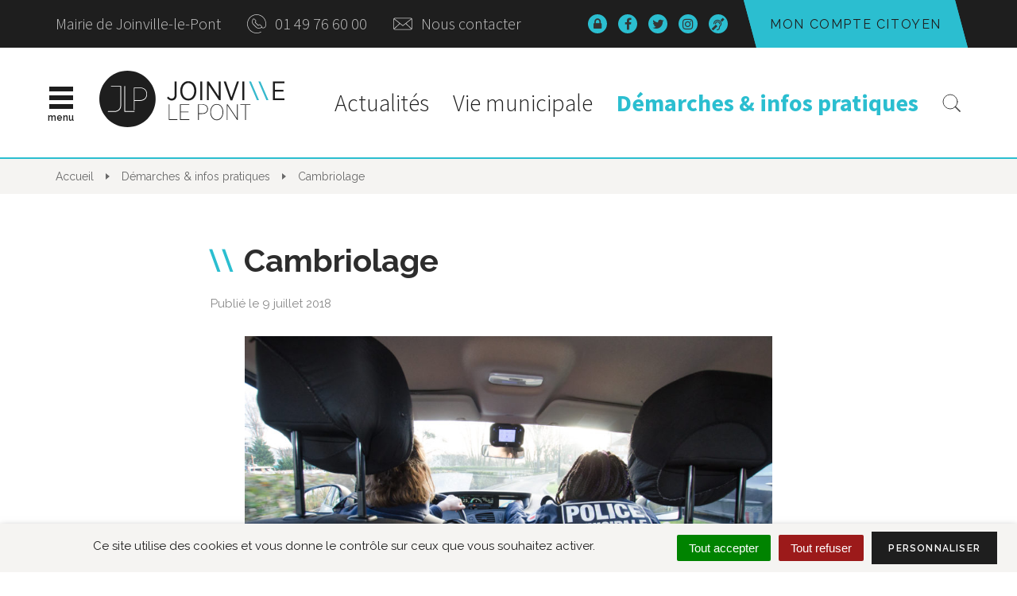

--- FILE ---
content_type: text/html; charset=UTF-8
request_url: https://www.joinville-le-pont.fr/demarche-administrative/cambriolage/?xml=F10006
body_size: 28988
content:

<!DOCTYPE html>
<html lang="fr-FR">
<head>
	<meta charset="UTF-8">
	<meta http-equiv="X-UA-Compatible" content="IE=edge">
	<meta name="viewport" content="width=device-width, initial-scale=1">

	<link rel="profile" href="http://gmpg.org/xfn/11">
	<link rel="pingback" href="https://www.joinville-le-pont.fr/xmlrpc.php">

	
	
	<meta name='robots' content='index, follow, max-image-preview:large, max-snippet:-1, max-video-preview:-1' />
	<style>img:is([sizes="auto" i], [sizes^="auto," i]) { contain-intrinsic-size: 3000px 1500px }</style>
	
	<!-- This site is optimized with the Yoast SEO plugin v26.7 - https://yoast.com/wordpress/plugins/seo/ -->
	<title>Cambriolage - Site officiel de la Ville de Joinville-le-Pont</title>
	<link rel="canonical" href="https://www.joinville-le-pont.fr/demarche-administrative/cambriolage/" />
	<meta property="og:locale" content="fr_FR" />
	<meta property="og:type" content="article" />
	<meta property="og:title" content="Cambriolage - Site officiel de la Ville de Joinville-le-Pont" />
	<meta property="og:url" content="https://www.joinville-le-pont.fr/demarche-administrative/cambriolage/" />
	<meta property="og:site_name" content="Site officiel de la Ville de Joinville-le-Pont" />
	<meta property="article:modified_time" content="2022-08-01T14:51:20+00:00" />
	<meta property="og:image" content="https://www.joinville-le-pont.fr/wp-content/uploads/2018/07/PM1-1-1024x678.jpg" />
	<meta property="og:image:width" content="1024" />
	<meta property="og:image:height" content="678" />
	<meta property="og:image:type" content="image/jpeg" />
	<meta name="twitter:card" content="summary_large_image" />
	<script type="application/ld+json" class="yoast-schema-graph">{"@context":"https://schema.org","@graph":[{"@type":"WebPage","@id":"https://www.joinville-le-pont.fr/demarche-administrative/cambriolage/","url":"https://www.joinville-le-pont.fr/demarche-administrative/cambriolage/","name":"Cambriolage - Site officiel de la Ville de Joinville-le-Pont","isPartOf":{"@id":"https://www.joinville-le-pont.fr/#website"},"primaryImageOfPage":{"@id":"https://www.joinville-le-pont.fr/demarche-administrative/cambriolage/#primaryimage"},"image":{"@id":"https://www.joinville-le-pont.fr/demarche-administrative/cambriolage/#primaryimage"},"thumbnailUrl":"https://www.joinville-le-pont.fr/wp-content/uploads/2018/07/PM1-1.jpg","datePublished":"2018-07-09T11:01:05+00:00","dateModified":"2022-08-01T14:51:20+00:00","breadcrumb":{"@id":"https://www.joinville-le-pont.fr/demarche-administrative/cambriolage/#breadcrumb"},"inLanguage":"fr-FR","potentialAction":[{"@type":"ReadAction","target":["https://www.joinville-le-pont.fr/demarche-administrative/cambriolage/"]}]},{"@type":"ImageObject","inLanguage":"fr-FR","@id":"https://www.joinville-le-pont.fr/demarche-administrative/cambriolage/#primaryimage","url":"https://www.joinville-le-pont.fr/wp-content/uploads/2018/07/PM1-1.jpg","contentUrl":"https://www.joinville-le-pont.fr/wp-content/uploads/2018/07/PM1-1.jpg","width":"4928","height":"3264"},{"@type":"BreadcrumbList","@id":"https://www.joinville-le-pont.fr/demarche-administrative/cambriolage/#breadcrumb","itemListElement":[{"@type":"ListItem","position":1,"name":"Home","item":"https://www.joinville-le-pont.fr/"},{"@type":"ListItem","position":2,"name":"Démarches administratives","item":"https://www.joinville-le-pont.fr/demarche-administrative/"},{"@type":"ListItem","position":3,"name":"Cambriolage"}]},{"@type":"WebSite","@id":"https://www.joinville-le-pont.fr/#website","url":"https://www.joinville-le-pont.fr/","name":"Site officiel de la Ville de Joinville-le-Pont","description":"","potentialAction":[{"@type":"SearchAction","target":{"@type":"EntryPoint","urlTemplate":"https://www.joinville-le-pont.fr/?s={search_term_string}"},"query-input":{"@type":"PropertyValueSpecification","valueRequired":true,"valueName":"search_term_string"}}],"inLanguage":"fr-FR"}]}</script>
	<!-- / Yoast SEO plugin. -->


<link rel='dns-prefetch' href='//code.jquery.com' />
<link rel='dns-prefetch' href='//cdnjs.cloudflare.com' />
<link rel='dns-prefetch' href='//maxcdn.bootstrapcdn.com' />
<link rel='dns-prefetch' href='//fonts.googleapis.com' />
<link rel="alternate" type="application/rss+xml" title="Site officiel de la Ville de Joinville-le-Pont &raquo; Flux" href="https://www.joinville-le-pont.fr/feed/" />
<link rel="alternate" type="application/rss+xml" title="Site officiel de la Ville de Joinville-le-Pont &raquo; Flux des commentaires" href="https://www.joinville-le-pont.fr/comments/feed/" />
<link rel="alternate" type="application/rss+xml" title="Site officiel de la Ville de Joinville-le-Pont &raquo; Cambriolage Flux des commentaires" href="https://www.joinville-le-pont.fr/demarche-administrative/cambriolage/feed/" />
			<meta name="robots" content="noindex,follow" />
		<script type="text/javascript">
/* <![CDATA[ */
window._wpemojiSettings = {"baseUrl":"https:\/\/s.w.org\/images\/core\/emoji\/16.0.1\/72x72\/","ext":".png","svgUrl":"https:\/\/s.w.org\/images\/core\/emoji\/16.0.1\/svg\/","svgExt":".svg","source":{"concatemoji":"https:\/\/www.joinville-le-pont.fr\/wp-includes\/js\/wp-emoji-release.min.js?ver=1752648205"}};
/*! This file is auto-generated */
!function(s,n){var o,i,e;function c(e){try{var t={supportTests:e,timestamp:(new Date).valueOf()};sessionStorage.setItem(o,JSON.stringify(t))}catch(e){}}function p(e,t,n){e.clearRect(0,0,e.canvas.width,e.canvas.height),e.fillText(t,0,0);var t=new Uint32Array(e.getImageData(0,0,e.canvas.width,e.canvas.height).data),a=(e.clearRect(0,0,e.canvas.width,e.canvas.height),e.fillText(n,0,0),new Uint32Array(e.getImageData(0,0,e.canvas.width,e.canvas.height).data));return t.every(function(e,t){return e===a[t]})}function u(e,t){e.clearRect(0,0,e.canvas.width,e.canvas.height),e.fillText(t,0,0);for(var n=e.getImageData(16,16,1,1),a=0;a<n.data.length;a++)if(0!==n.data[a])return!1;return!0}function f(e,t,n,a){switch(t){case"flag":return n(e,"\ud83c\udff3\ufe0f\u200d\u26a7\ufe0f","\ud83c\udff3\ufe0f\u200b\u26a7\ufe0f")?!1:!n(e,"\ud83c\udde8\ud83c\uddf6","\ud83c\udde8\u200b\ud83c\uddf6")&&!n(e,"\ud83c\udff4\udb40\udc67\udb40\udc62\udb40\udc65\udb40\udc6e\udb40\udc67\udb40\udc7f","\ud83c\udff4\u200b\udb40\udc67\u200b\udb40\udc62\u200b\udb40\udc65\u200b\udb40\udc6e\u200b\udb40\udc67\u200b\udb40\udc7f");case"emoji":return!a(e,"\ud83e\udedf")}return!1}function g(e,t,n,a){var r="undefined"!=typeof WorkerGlobalScope&&self instanceof WorkerGlobalScope?new OffscreenCanvas(300,150):s.createElement("canvas"),o=r.getContext("2d",{willReadFrequently:!0}),i=(o.textBaseline="top",o.font="600 32px Arial",{});return e.forEach(function(e){i[e]=t(o,e,n,a)}),i}function t(e){var t=s.createElement("script");t.src=e,t.defer=!0,s.head.appendChild(t)}"undefined"!=typeof Promise&&(o="wpEmojiSettingsSupports",i=["flag","emoji"],n.supports={everything:!0,everythingExceptFlag:!0},e=new Promise(function(e){s.addEventListener("DOMContentLoaded",e,{once:!0})}),new Promise(function(t){var n=function(){try{var e=JSON.parse(sessionStorage.getItem(o));if("object"==typeof e&&"number"==typeof e.timestamp&&(new Date).valueOf()<e.timestamp+604800&&"object"==typeof e.supportTests)return e.supportTests}catch(e){}return null}();if(!n){if("undefined"!=typeof Worker&&"undefined"!=typeof OffscreenCanvas&&"undefined"!=typeof URL&&URL.createObjectURL&&"undefined"!=typeof Blob)try{var e="postMessage("+g.toString()+"("+[JSON.stringify(i),f.toString(),p.toString(),u.toString()].join(",")+"));",a=new Blob([e],{type:"text/javascript"}),r=new Worker(URL.createObjectURL(a),{name:"wpTestEmojiSupports"});return void(r.onmessage=function(e){c(n=e.data),r.terminate(),t(n)})}catch(e){}c(n=g(i,f,p,u))}t(n)}).then(function(e){for(var t in e)n.supports[t]=e[t],n.supports.everything=n.supports.everything&&n.supports[t],"flag"!==t&&(n.supports.everythingExceptFlag=n.supports.everythingExceptFlag&&n.supports[t]);n.supports.everythingExceptFlag=n.supports.everythingExceptFlag&&!n.supports.flag,n.DOMReady=!1,n.readyCallback=function(){n.DOMReady=!0}}).then(function(){return e}).then(function(){var e;n.supports.everything||(n.readyCallback(),(e=n.source||{}).concatemoji?t(e.concatemoji):e.wpemoji&&e.twemoji&&(t(e.twemoji),t(e.wpemoji)))}))}((window,document),window._wpemojiSettings);
/* ]]> */
</script>
<link rel='stylesheet' id='emendo-comarquage-css' href='https://www.joinville-le-pont.fr/wp-content/plugins/novacity-co-marquage-service-public/assets/css/comarquage.css?ver=1768988965'  media='all' />
<style id='wp-emoji-styles-inline-css' type='text/css'>

	img.wp-smiley, img.emoji {
		display: inline !important;
		border: none !important;
		box-shadow: none !important;
		height: 1em !important;
		width: 1em !important;
		margin: 0 0.07em !important;
		vertical-align: -0.1em !important;
		background: none !important;
		padding: 0 !important;
	}
</style>
<link rel='stylesheet' id='wp-block-library-css' href='https://www.joinville-le-pont.fr/wp-includes/css/dist/block-library/style.min.css?ver=1752648205'  media='all' />
<style id='classic-theme-styles-inline-css' type='text/css'>
/*! This file is auto-generated */
.wp-block-button__link{color:#fff;background-color:#32373c;border-radius:9999px;box-shadow:none;text-decoration:none;padding:calc(.667em + 2px) calc(1.333em + 2px);font-size:1.125em}.wp-block-file__button{background:#32373c;color:#fff;text-decoration:none}
</style>
<style id='wppb-edit-profile-style-inline-css' type='text/css'>


</style>
<style id='wppb-login-style-inline-css' type='text/css'>


</style>
<style id='wppb-recover-password-style-inline-css' type='text/css'>


</style>
<style id='wppb-register-style-inline-css' type='text/css'>


</style>
<style id='global-styles-inline-css' type='text/css'>
:root{--wp--preset--aspect-ratio--square: 1;--wp--preset--aspect-ratio--4-3: 4/3;--wp--preset--aspect-ratio--3-4: 3/4;--wp--preset--aspect-ratio--3-2: 3/2;--wp--preset--aspect-ratio--2-3: 2/3;--wp--preset--aspect-ratio--16-9: 16/9;--wp--preset--aspect-ratio--9-16: 9/16;--wp--preset--color--black: #000000;--wp--preset--color--cyan-bluish-gray: #abb8c3;--wp--preset--color--white: #ffffff;--wp--preset--color--pale-pink: #f78da7;--wp--preset--color--vivid-red: #cf2e2e;--wp--preset--color--luminous-vivid-orange: #ff6900;--wp--preset--color--luminous-vivid-amber: #fcb900;--wp--preset--color--light-green-cyan: #7bdcb5;--wp--preset--color--vivid-green-cyan: #00d084;--wp--preset--color--pale-cyan-blue: #8ed1fc;--wp--preset--color--vivid-cyan-blue: #0693e3;--wp--preset--color--vivid-purple: #9b51e0;--wp--preset--gradient--vivid-cyan-blue-to-vivid-purple: linear-gradient(135deg,rgba(6,147,227,1) 0%,rgb(155,81,224) 100%);--wp--preset--gradient--light-green-cyan-to-vivid-green-cyan: linear-gradient(135deg,rgb(122,220,180) 0%,rgb(0,208,130) 100%);--wp--preset--gradient--luminous-vivid-amber-to-luminous-vivid-orange: linear-gradient(135deg,rgba(252,185,0,1) 0%,rgba(255,105,0,1) 100%);--wp--preset--gradient--luminous-vivid-orange-to-vivid-red: linear-gradient(135deg,rgba(255,105,0,1) 0%,rgb(207,46,46) 100%);--wp--preset--gradient--very-light-gray-to-cyan-bluish-gray: linear-gradient(135deg,rgb(238,238,238) 0%,rgb(169,184,195) 100%);--wp--preset--gradient--cool-to-warm-spectrum: linear-gradient(135deg,rgb(74,234,220) 0%,rgb(151,120,209) 20%,rgb(207,42,186) 40%,rgb(238,44,130) 60%,rgb(251,105,98) 80%,rgb(254,248,76) 100%);--wp--preset--gradient--blush-light-purple: linear-gradient(135deg,rgb(255,206,236) 0%,rgb(152,150,240) 100%);--wp--preset--gradient--blush-bordeaux: linear-gradient(135deg,rgb(254,205,165) 0%,rgb(254,45,45) 50%,rgb(107,0,62) 100%);--wp--preset--gradient--luminous-dusk: linear-gradient(135deg,rgb(255,203,112) 0%,rgb(199,81,192) 50%,rgb(65,88,208) 100%);--wp--preset--gradient--pale-ocean: linear-gradient(135deg,rgb(255,245,203) 0%,rgb(182,227,212) 50%,rgb(51,167,181) 100%);--wp--preset--gradient--electric-grass: linear-gradient(135deg,rgb(202,248,128) 0%,rgb(113,206,126) 100%);--wp--preset--gradient--midnight: linear-gradient(135deg,rgb(2,3,129) 0%,rgb(40,116,252) 100%);--wp--preset--font-size--small: 13px;--wp--preset--font-size--medium: 20px;--wp--preset--font-size--large: 36px;--wp--preset--font-size--x-large: 42px;--wp--preset--spacing--20: 0.44rem;--wp--preset--spacing--30: 0.67rem;--wp--preset--spacing--40: 1rem;--wp--preset--spacing--50: 1.5rem;--wp--preset--spacing--60: 2.25rem;--wp--preset--spacing--70: 3.38rem;--wp--preset--spacing--80: 5.06rem;--wp--preset--shadow--natural: 6px 6px 9px rgba(0, 0, 0, 0.2);--wp--preset--shadow--deep: 12px 12px 50px rgba(0, 0, 0, 0.4);--wp--preset--shadow--sharp: 6px 6px 0px rgba(0, 0, 0, 0.2);--wp--preset--shadow--outlined: 6px 6px 0px -3px rgba(255, 255, 255, 1), 6px 6px rgba(0, 0, 0, 1);--wp--preset--shadow--crisp: 6px 6px 0px rgba(0, 0, 0, 1);}:where(.is-layout-flex){gap: 0.5em;}:where(.is-layout-grid){gap: 0.5em;}body .is-layout-flex{display: flex;}.is-layout-flex{flex-wrap: wrap;align-items: center;}.is-layout-flex > :is(*, div){margin: 0;}body .is-layout-grid{display: grid;}.is-layout-grid > :is(*, div){margin: 0;}:where(.wp-block-columns.is-layout-flex){gap: 2em;}:where(.wp-block-columns.is-layout-grid){gap: 2em;}:where(.wp-block-post-template.is-layout-flex){gap: 1.25em;}:where(.wp-block-post-template.is-layout-grid){gap: 1.25em;}.has-black-color{color: var(--wp--preset--color--black) !important;}.has-cyan-bluish-gray-color{color: var(--wp--preset--color--cyan-bluish-gray) !important;}.has-white-color{color: var(--wp--preset--color--white) !important;}.has-pale-pink-color{color: var(--wp--preset--color--pale-pink) !important;}.has-vivid-red-color{color: var(--wp--preset--color--vivid-red) !important;}.has-luminous-vivid-orange-color{color: var(--wp--preset--color--luminous-vivid-orange) !important;}.has-luminous-vivid-amber-color{color: var(--wp--preset--color--luminous-vivid-amber) !important;}.has-light-green-cyan-color{color: var(--wp--preset--color--light-green-cyan) !important;}.has-vivid-green-cyan-color{color: var(--wp--preset--color--vivid-green-cyan) !important;}.has-pale-cyan-blue-color{color: var(--wp--preset--color--pale-cyan-blue) !important;}.has-vivid-cyan-blue-color{color: var(--wp--preset--color--vivid-cyan-blue) !important;}.has-vivid-purple-color{color: var(--wp--preset--color--vivid-purple) !important;}.has-black-background-color{background-color: var(--wp--preset--color--black) !important;}.has-cyan-bluish-gray-background-color{background-color: var(--wp--preset--color--cyan-bluish-gray) !important;}.has-white-background-color{background-color: var(--wp--preset--color--white) !important;}.has-pale-pink-background-color{background-color: var(--wp--preset--color--pale-pink) !important;}.has-vivid-red-background-color{background-color: var(--wp--preset--color--vivid-red) !important;}.has-luminous-vivid-orange-background-color{background-color: var(--wp--preset--color--luminous-vivid-orange) !important;}.has-luminous-vivid-amber-background-color{background-color: var(--wp--preset--color--luminous-vivid-amber) !important;}.has-light-green-cyan-background-color{background-color: var(--wp--preset--color--light-green-cyan) !important;}.has-vivid-green-cyan-background-color{background-color: var(--wp--preset--color--vivid-green-cyan) !important;}.has-pale-cyan-blue-background-color{background-color: var(--wp--preset--color--pale-cyan-blue) !important;}.has-vivid-cyan-blue-background-color{background-color: var(--wp--preset--color--vivid-cyan-blue) !important;}.has-vivid-purple-background-color{background-color: var(--wp--preset--color--vivid-purple) !important;}.has-black-border-color{border-color: var(--wp--preset--color--black) !important;}.has-cyan-bluish-gray-border-color{border-color: var(--wp--preset--color--cyan-bluish-gray) !important;}.has-white-border-color{border-color: var(--wp--preset--color--white) !important;}.has-pale-pink-border-color{border-color: var(--wp--preset--color--pale-pink) !important;}.has-vivid-red-border-color{border-color: var(--wp--preset--color--vivid-red) !important;}.has-luminous-vivid-orange-border-color{border-color: var(--wp--preset--color--luminous-vivid-orange) !important;}.has-luminous-vivid-amber-border-color{border-color: var(--wp--preset--color--luminous-vivid-amber) !important;}.has-light-green-cyan-border-color{border-color: var(--wp--preset--color--light-green-cyan) !important;}.has-vivid-green-cyan-border-color{border-color: var(--wp--preset--color--vivid-green-cyan) !important;}.has-pale-cyan-blue-border-color{border-color: var(--wp--preset--color--pale-cyan-blue) !important;}.has-vivid-cyan-blue-border-color{border-color: var(--wp--preset--color--vivid-cyan-blue) !important;}.has-vivid-purple-border-color{border-color: var(--wp--preset--color--vivid-purple) !important;}.has-vivid-cyan-blue-to-vivid-purple-gradient-background{background: var(--wp--preset--gradient--vivid-cyan-blue-to-vivid-purple) !important;}.has-light-green-cyan-to-vivid-green-cyan-gradient-background{background: var(--wp--preset--gradient--light-green-cyan-to-vivid-green-cyan) !important;}.has-luminous-vivid-amber-to-luminous-vivid-orange-gradient-background{background: var(--wp--preset--gradient--luminous-vivid-amber-to-luminous-vivid-orange) !important;}.has-luminous-vivid-orange-to-vivid-red-gradient-background{background: var(--wp--preset--gradient--luminous-vivid-orange-to-vivid-red) !important;}.has-very-light-gray-to-cyan-bluish-gray-gradient-background{background: var(--wp--preset--gradient--very-light-gray-to-cyan-bluish-gray) !important;}.has-cool-to-warm-spectrum-gradient-background{background: var(--wp--preset--gradient--cool-to-warm-spectrum) !important;}.has-blush-light-purple-gradient-background{background: var(--wp--preset--gradient--blush-light-purple) !important;}.has-blush-bordeaux-gradient-background{background: var(--wp--preset--gradient--blush-bordeaux) !important;}.has-luminous-dusk-gradient-background{background: var(--wp--preset--gradient--luminous-dusk) !important;}.has-pale-ocean-gradient-background{background: var(--wp--preset--gradient--pale-ocean) !important;}.has-electric-grass-gradient-background{background: var(--wp--preset--gradient--electric-grass) !important;}.has-midnight-gradient-background{background: var(--wp--preset--gradient--midnight) !important;}.has-small-font-size{font-size: var(--wp--preset--font-size--small) !important;}.has-medium-font-size{font-size: var(--wp--preset--font-size--medium) !important;}.has-large-font-size{font-size: var(--wp--preset--font-size--large) !important;}.has-x-large-font-size{font-size: var(--wp--preset--font-size--x-large) !important;}
:where(.wp-block-post-template.is-layout-flex){gap: 1.25em;}:where(.wp-block-post-template.is-layout-grid){gap: 1.25em;}
:where(.wp-block-columns.is-layout-flex){gap: 2em;}:where(.wp-block-columns.is-layout-grid){gap: 2em;}
:root :where(.wp-block-pullquote){font-size: 1.5em;line-height: 1.6;}
</style>
<link rel='stylesheet' id='nova-cookies-css' href='https://www.joinville-le-pont.fr/wp-content/plugins/nova-cookies/public/css/nova-cookies.css?ver=1.5.7'  media='all' />
<link rel='stylesheet' id='novacity-photoswipe-lib-css' href='https://www.joinville-le-pont.fr/wp-content/themes/novacity/libs/photo-swipe/lib/photoswipe.css?ver=4.1.1.1'  media='all' />
<link rel='stylesheet' id='novacity-photoswipe-default-skin-css' href='https://www.joinville-le-pont.fr/wp-content/themes/novacity/libs/photo-swipe/lib/default-skin/default-skin.css?ver=4.1.1.1'  media='all' />
<link rel='stylesheet' id='algolia-autocomplete-css' href='https://www.joinville-le-pont.fr/wp-content/plugins/search-by-algolia-instant-relevant-results/includes/../css/algolia-autocomplete.css?ver=2.11.3'  media='screen' />
<link rel='stylesheet' id='font-awesome-css' href='//maxcdn.bootstrapcdn.com/font-awesome/4.7.0/css/font-awesome.min.css?ver=4.7.0'  media='all' />
<link rel='stylesheet' id='owl-carousel-css' href='https://www.joinville-le-pont.fr/wp-content/themes/novacity/assets/libs/owl.carousel/dist/assets/owl.carousel.css?ver=2.16.20'  media='all' />
<link rel='stylesheet' id='citeo-utilities-css' href='https://www.joinville-le-pont.fr/wp-content/themes/novacity/assets/css/citeo.utilities.css?ver=2.16.20'  media='all' />
<link rel='stylesheet' id='leaflet-css' href='https://www.joinville-le-pont.fr/wp-content/plugins/novacity-osm-front/public/libs/leaflet/leaflet.css?ver=1.6.2'  media='screen' />
<link rel='stylesheet' id='leaflet-markercluster-css' href='https://www.joinville-le-pont.fr/wp-content/plugins/novacity-osm-front/public/libs/Leaflet.markercluster/MarkerCluster.css?ver=1.6.2'  media='screen' />
<link rel='stylesheet' id='leaflet-markercluster-default-css' href='https://www.joinville-le-pont.fr/wp-content/plugins/novacity-osm-front/public/libs/Leaflet.markercluster/MarkerCluster.Default.css?ver=1.6.2'  media='screen' />
<link rel='stylesheet' id='novacity-osm-front-css' href='https://www.joinville-le-pont.fr/wp-content/plugins/novacity-osm-front/public/css/novacity-osm-front.css?ver=1.6.2'  media='screen' />
<link rel='stylesheet' id='starter-fonts-css' href='//fonts.googleapis.com/css?family=Raleway:100,300,400,500,600,700,800%7CSource+Sans+Pro:300,400,600,700'  media='all' />
<link rel='stylesheet' id='mmenu-custom-css' href='https://www.joinville-le-pont.fr/wp-content/themes/jlp/assets/libs/jQuery.mmenu.custom/dist/jquery.mmenu.custom.css'  media='all' />
<link rel='stylesheet' id='addtohomescreen-css' href='https://www.joinville-le-pont.fr/wp-content/themes/jlp/assets/libs/add-to-homescreen/style/addtohomescreen.css'  media='screen' />
<link rel='stylesheet' id='starter-theme-css' href='https://www.joinville-le-pont.fr/wp-content/themes/jlp/assets/css/theme.css?ver=1537180860'  media='all' />
<link rel='stylesheet' id='starter-style-css' href='https://www.joinville-le-pont.fr/wp-content/themes/jlp/style.css?ver=1709040205'  media='all' />
<link rel='stylesheet' id='wppb_stylesheet-css' href='https://www.joinville-le-pont.fr/wp-content/plugins/profile-builder/assets/css/style-front-end.css?ver=3.15.0'  media='all' />
<script  src="https://www.joinville-le-pont.fr/wp-content/plugins/nova-cookies/public/libs/tarteaucitron.js/tarteaucitron.js?ver=1.5.7" id="tarteaucitron.js-js"></script>
<script  src="https://www.joinville-le-pont.fr/wp-content/plugins/nova-cookies/public/libs/tarteaucitron.js/lang/tarteaucitron.fr.js?ver=1.5.7" id="tarteaucitron.fr.js-js"></script>
<script  src="https://www.joinville-le-pont.fr/wp-content/plugins/nova-cookies/public/libs/tarteaucitron.js/tarteaucitron.services.js?ver=1.5.7" id="tarteaucitron.services.js-js"></script>
<script  src="//code.jquery.com/jquery-1.12.4.min.js" id="jquery-js"></script>
<script  src="https://www.joinville-le-pont.fr/wp-content/themes/novacity/libs/photo-swipe/lib/photoswipe.min.js?ver=4.1.1.1" id="novacity-photoswipe-lib-js"></script>
<script  src="https://www.joinville-le-pont.fr/wp-content/themes/novacity/libs/photo-swipe/lib/photoswipe-ui-default.min.js?ver=4.1.1.1" id="novacity-photoswipe-ui-default-js"></script>
<script  src="https://www.joinville-le-pont.fr/wp-content/themes/novacity/libs/photo-swipe/js/photoswipe.js?ver=4.1.1.1" id="novacity-photoswipe-js"></script>
<script  src="https://www.joinville-le-pont.fr/wp-includes/js/underscore.min.js?ver=1.13.7" id="underscore-js"></script>
<script type="text/javascript" id="wp-util-js-extra">
/* <![CDATA[ */
var _wpUtilSettings = {"ajax":{"url":"\/wp-admin\/admin-ajax.php"}};
/* ]]> */
</script>
<script  src="https://www.joinville-le-pont.fr/wp-includes/js/wp-util.min.js?ver=1668867566" id="wp-util-js"></script>
<script  src="https://www.joinville-le-pont.fr/wp-content/plugins/search-by-algolia-instant-relevant-results/includes/../js/algoliasearch/algoliasearch.jquery.min.js?ver=2.11.3" id="algolia-search-js"></script>
<script  src="https://www.joinville-le-pont.fr/wp-content/plugins/search-by-algolia-instant-relevant-results/includes/../js/autocomplete.js/autocomplete.min.js?ver=2.11.3" id="algolia-autocomplete-js"></script>
<script  src="https://www.joinville-le-pont.fr/wp-content/plugins/search-by-algolia-instant-relevant-results/includes/../js/autocomplete-noconflict.js?ver=2.11.3" id="algolia-autocomplete-noconflict-js"></script>
<script  src="https://www.joinville-le-pont.fr/wp-content/themes/jlp/assets/libs/add-to-homescreen/src/addtohomescreen.min.js" id="addtohomescreen-js"></script>
<link rel="https://api.w.org/" href="https://www.joinville-le-pont.fr/wp-json/" /><link rel="alternate" title="JSON" type="application/json" href="https://www.joinville-le-pont.fr/wp-json/wp/v2/demarche-administrative/5153" /><link rel="EditURI" type="application/rsd+xml" title="RSD" href="https://www.joinville-le-pont.fr/xmlrpc.php?rsd" />
<link rel='shortlink' href='https://www.joinville-le-pont.fr/?p=5153' />
<link rel="alternate" title="oEmbed (JSON)" type="application/json+oembed" href="https://www.joinville-le-pont.fr/wp-json/oembed/1.0/embed?url=https%3A%2F%2Fwww.joinville-le-pont.fr%2Fdemarche-administrative%2Fcambriolage%2F" />
<link rel="alternate" title="oEmbed (XML)" type="text/xml+oembed" href="https://www.joinville-le-pont.fr/wp-json/oembed/1.0/embed?url=https%3A%2F%2Fwww.joinville-le-pont.fr%2Fdemarche-administrative%2Fcambriolage%2F&#038;format=xml" />
<script type="text/javascript">var algolia = {"debug":false,"application_id":"SKXXDF8PNX","search_api_key":"cf791a7fa9647735b6ff3be43e2f9004","powered_by_enabled":false,"query":"","autocomplete":{"sources":[{"index_id":"posts_procedure","index_name":"ncty_posts_procedure","label":"D\u00e9marches administratives","admin_name":"D\u00e9marches administratives","position":0,"max_suggestions":5,"tmpl_suggestion":"autocomplete-post-suggestion","enabled":true},{"index_id":"posts_portrait","index_name":"ncty_posts_portrait","label":"Trombinoscope","admin_name":"Trombinoscope","position":1,"max_suggestions":5,"tmpl_suggestion":"autocomplete-post-suggestion","enabled":true},{"index_id":"posts_open_agenda","index_name":"ncty_posts_open_agenda","label":"Open Agenda","admin_name":"Open Agenda","position":2,"max_suggestions":5,"tmpl_suggestion":"autocomplete-post-suggestion","enabled":true},{"index_id":"posts_document","index_name":"ncty_posts_document","label":"Ressource documentaire","admin_name":"Ressource documentaire","position":3,"max_suggestions":5,"tmpl_suggestion":"autocomplete-post-suggestion","enabled":true},{"index_id":"posts_publication","index_name":"ncty_posts_publication","label":"Publications","admin_name":"Publications","position":4,"max_suggestions":5,"tmpl_suggestion":"autocomplete-post-suggestion","enabled":true},{"index_id":"posts_job_advert","index_name":"ncty_posts_job_advert","label":"Offres d'emploi","admin_name":"Offres d'emploi","position":5,"max_suggestions":5,"tmpl_suggestion":"autocomplete-post-suggestion","enabled":true},{"index_id":"posts_cinema","index_name":"ncty_posts_cinema","label":"Cin\u00e9ma","admin_name":"Cin\u00e9ma","position":6,"max_suggestions":5,"tmpl_suggestion":"autocomplete-post-suggestion","enabled":true},{"index_id":"posts_page","index_name":"ncty_posts_page","label":"Pages","admin_name":"Pages","position":15,"max_suggestions":5,"tmpl_suggestion":"autocomplete-post-suggestion","enabled":true},{"index_id":"posts_decision","index_name":"ncty_posts_decision","label":"D\u00e9lib\u00e9rations","admin_name":"Comptes rendus","position":16,"max_suggestions":5,"tmpl_suggestion":"autocomplete-post-suggestion","enabled":true},{"index_id":"posts_poi","index_name":"ncty_posts_poi","label":"Point d'int\u00e9r\u00eats","admin_name":"Point d'int\u00e9r\u00eats","position":19,"max_suggestions":5,"tmpl_suggestion":"autocomplete-post-suggestion","enabled":true},{"index_id":"posts_directory","index_name":"ncty_posts_directory","label":"Annuaire","admin_name":"Annuaire","position":20,"max_suggestions":5,"tmpl_suggestion":"autocomplete-post-suggestion","enabled":true},{"index_id":"terms_news_type","index_name":"ncty_terms_news_type","label":"Types","admin_name":"Types","position":20,"max_suggestions":3,"tmpl_suggestion":"autocomplete-term-suggestion","enabled":true},{"index_id":"terms_directory_category","index_name":"ncty_terms_directory_category","label":"Cat\u00e9gories d'annuaire","admin_name":"Cat\u00e9gories d'annuaire","position":20,"max_suggestions":3,"tmpl_suggestion":"autocomplete-term-suggestion","enabled":true},{"index_id":"terms_procedure_category","index_name":"ncty_terms_procedure_category","label":"Cat\u00e9gories de d\u00e9marche","admin_name":"Cat\u00e9gories de d\u00e9marche","position":20,"max_suggestions":3,"tmpl_suggestion":"autocomplete-term-suggestion","enabled":true},{"index_id":"terms_job_advert_category","index_name":"ncty_terms_job_advert_category","label":"Cat\u00e9gories d'offre d'emploi","admin_name":"Cat\u00e9gories d'offre d'emploi","position":20,"max_suggestions":3,"tmpl_suggestion":"autocomplete-term-suggestion","enabled":true},{"index_id":"terms_job_advert_type","index_name":"ncty_terms_job_advert_type","label":"Types d'offre d'emploi","admin_name":"Types d'offre d'emploi","position":20,"max_suggestions":3,"tmpl_suggestion":"autocomplete-term-suggestion","enabled":true},{"index_id":"terms_publication_type","index_name":"ncty_terms_publication_type","label":"Types de publication","admin_name":"Types de publication","position":20,"max_suggestions":3,"tmpl_suggestion":"autocomplete-term-suggestion","enabled":true},{"index_id":"posts_news","index_name":"ncty_posts_news","label":"Actualit\u00e9s","admin_name":"Actualit\u00e9s","position":21,"max_suggestions":5,"tmpl_suggestion":"autocomplete-post-suggestion","enabled":true}],"input_selector":"input[name='s']:not('.no-autocomplete')"},"indices":{"searchable_posts":{"name":"ncty_searchable_posts","id":"searchable_posts","enabled":true,"replicas":[]},"posts_page":{"name":"ncty_posts_page","id":"posts_page","enabled":true,"replicas":[]},"posts_news":{"name":"ncty_posts_news","id":"posts_news","enabled":true,"replicas":[]},"posts_directory":{"name":"ncty_posts_directory","id":"posts_directory","enabled":true,"replicas":[]},"posts_poi":{"name":"ncty_posts_poi","id":"posts_poi","enabled":true,"replicas":[]},"posts_decision":{"name":"ncty_posts_decision","id":"posts_decision","enabled":true,"replicas":[]},"posts_procedure":{"name":"ncty_posts_procedure","id":"posts_procedure","enabled":true,"replicas":[]},"posts_job_advert":{"name":"ncty_posts_job_advert","id":"posts_job_advert","enabled":true,"replicas":[]},"posts_publication":{"name":"ncty_posts_publication","id":"posts_publication","enabled":true,"replicas":[]},"posts_document":{"name":"ncty_posts_document","id":"posts_document","enabled":true,"replicas":[]},"posts_portrait":{"name":"ncty_posts_portrait","id":"posts_portrait","enabled":true,"replicas":[]},"posts_open_agenda":{"name":"ncty_posts_open_agenda","id":"posts_open_agenda","enabled":true,"replicas":[]},"posts_cinema":{"name":"ncty_posts_cinema","id":"posts_cinema","enabled":true,"replicas":[]},"terms_news_type":{"name":"ncty_terms_news_type","id":"terms_news_type","enabled":true,"replicas":[]},"terms_directory_category":{"name":"ncty_terms_directory_category","id":"terms_directory_category","enabled":true,"replicas":[]},"terms_procedure_category":{"name":"ncty_terms_procedure_category","id":"terms_procedure_category","enabled":true,"replicas":[]},"terms_job_advert_category":{"name":"ncty_terms_job_advert_category","id":"terms_job_advert_category","enabled":true,"replicas":[]},"terms_job_advert_type":{"name":"ncty_terms_job_advert_type","id":"terms_job_advert_type","enabled":true,"replicas":[]},"terms_publication_type":{"name":"ncty_terms_publication_type","id":"terms_publication_type","enabled":true,"replicas":[]}}};</script><script type="text/html" id="tmpl-autocomplete-header">
  <div class="autocomplete-header">
	<div class="autocomplete-header-title">{{{ data.label }}}</div>
	<div class="clear"></div>
  </div>
</script>

<script type="text/html" id="tmpl-autocomplete-post-suggestion">
  <a class="suggestion-link" href="{{ data.permalink }}" title="{{ data.post_title }}">
	<# if ( data.images.thumbnail ) { #>
	  <img class="suggestion-post-thumbnail" src="{{ data.images.thumbnail.url }}" alt="{{ data.post_title }}">
	  <# } #>
		<div class="suggestion-post-attributes">
		  <span class="suggestion-post-title">{{{ data._highlightResult.post_title.value }}}</span>
		  <# if ( data._snippetResult['content'] ) { #>
			<span class="suggestion-post-content">{{{ data._snippetResult['content'].value }}}</span>
			<# } #>
		</div>
  </a>
</script>

<script type="text/html" id="tmpl-autocomplete-term-suggestion">
  <a class="suggestion-link" href="{{ data.permalink }}" title="{{ data.name }}">
	<svg viewBox="0 0 21 21" width="21" height="21">
	  <svg width="21" height="21" viewBox="0 0 21 21">
		<path
			d="M4.662 8.72l-1.23 1.23c-.682.682-.68 1.792.004 2.477l5.135 5.135c.7.693 1.8.688 2.48.005l1.23-1.23 5.35-5.346c.31-.31.54-.92.51-1.36l-.32-4.29c-.09-1.09-1.05-2.06-2.15-2.14l-4.3-.33c-.43-.03-1.05.2-1.36.51l-.79.8-2.27 2.28-2.28 2.27zm9.826-.98c.69 0 1.25-.56 1.25-1.25s-.56-1.25-1.25-1.25-1.25.56-1.25 1.25.56 1.25 1.25 1.25z"
			fill-rule="evenodd"></path>
	  </svg>
	</svg>
	<span class="suggestion-post-title">{{{ data._highlightResult.name.value }}}</span>
  </a>
</script>

<script type="text/html" id="tmpl-autocomplete-user-suggestion">
  <a class="suggestion-link user-suggestion-link" href="{{ data.posts_url }}" title="{{ data.display_name }}">
	<# if ( data.avatar_url ) { #>
	  <img class="suggestion-user-thumbnail" src="{{ data.avatar_url }}" alt="{{ data.display_name }}">
	  <# } #>

		<span class="suggestion-post-title">{{{ data._highlightResult.display_name.value }}}</span>
  </a>
</script>

<script type="text/html" id="tmpl-autocomplete-footer">
  <div class="autocomplete-footer">
	<div class="autocomplete-footer-branding">
	  <a href="#" class="algolia-powered-by-link" title="Algolia">
		<svg width="130" viewBox="0 0 130 18" xmlns="http://www.w3.org/2000/svg">
		  <title>Search by Algolia</title>
		  <defs>
			<linearGradient x1="-36.868%" y1="134.936%" x2="129.432%" y2="-27.7%" id="a">
			  <stop stop-color="#00AEFF" offset="0%"/>
			  <stop stop-color="#3369E7" offset="100%"/>
			</linearGradient>
		  </defs>
		  <g fill="none" fill-rule="evenodd">
			<path
				d="M59.399.022h13.299a2.372 2.372 0 0 1 2.377 2.364V15.62a2.372 2.372 0 0 1-2.377 2.364H59.399a2.372 2.372 0 0 1-2.377-2.364V2.381A2.368 2.368 0 0 1 59.399.022z"
				fill="url(#a)"/>
			<path
				d="M66.257 4.56c-2.815 0-5.1 2.272-5.1 5.078 0 2.806 2.284 5.072 5.1 5.072 2.815 0 5.1-2.272 5.1-5.078 0-2.806-2.279-5.072-5.1-5.072zm0 8.652c-1.983 0-3.593-1.602-3.593-3.574 0-1.972 1.61-3.574 3.593-3.574 1.983 0 3.593 1.602 3.593 3.574a3.582 3.582 0 0 1-3.593 3.574zm0-6.418v2.664c0 .076.082.131.153.093l2.377-1.226c.055-.027.071-.093.044-.147a2.96 2.96 0 0 0-2.465-1.487c-.055 0-.11.044-.11.104l.001-.001zm-3.33-1.956l-.312-.311a.783.783 0 0 0-1.106 0l-.372.37a.773.773 0 0 0 0 1.101l.307.305c.049.049.121.038.164-.011.181-.245.378-.479.597-.697.225-.223.455-.42.707-.599.055-.033.06-.109.016-.158h-.001zm5.001-.806v-.616a.781.781 0 0 0-.783-.779h-1.824a.78.78 0 0 0-.783.779v.632c0 .071.066.12.137.104a5.736 5.736 0 0 1 1.588-.223c.52 0 1.035.071 1.534.207a.106.106 0 0 0 .131-.104z"
				fill="#FFF"/>
			<path
				d="M102.162 13.762c0 1.455-.372 2.517-1.123 3.193-.75.676-1.895 1.013-3.44 1.013-.564 0-1.736-.109-2.673-.316l.345-1.689c.783.163 1.819.207 2.361.207.86 0 1.473-.174 1.84-.523.367-.349.548-.866.548-1.553v-.349a6.374 6.374 0 0 1-.838.316 4.151 4.151 0 0 1-1.194.158 4.515 4.515 0 0 1-1.616-.278 3.385 3.385 0 0 1-1.254-.817 3.744 3.744 0 0 1-.811-1.351c-.192-.539-.29-1.504-.29-2.212 0-.665.104-1.498.307-2.054a3.925 3.925 0 0 1 .904-1.433 4.124 4.124 0 0 1 1.441-.926 5.31 5.31 0 0 1 1.945-.365c.696 0 1.337.087 1.961.191a15.86 15.86 0 0 1 1.588.332v8.456h-.001zm-5.954-4.206c0 .893.197 1.885.592 2.299.394.414.904.621 1.528.621.34 0 .663-.049.964-.142a2.75 2.75 0 0 0 .734-.332v-5.29a8.531 8.531 0 0 0-1.413-.18c-.778-.022-1.369.294-1.786.801-.411.507-.619 1.395-.619 2.223zm16.12 0c0 .719-.104 1.264-.318 1.858a4.389 4.389 0 0 1-.904 1.52c-.389.42-.854.746-1.402.975-.548.229-1.391.36-1.813.36-.422-.005-1.26-.125-1.802-.36a4.088 4.088 0 0 1-1.397-.975 4.486 4.486 0 0 1-.909-1.52 5.037 5.037 0 0 1-.329-1.858c0-.719.099-1.411.318-1.999.219-.588.526-1.09.92-1.509.394-.42.865-.741 1.402-.97a4.547 4.547 0 0 1 1.786-.338 4.69 4.69 0 0 1 1.791.338c.548.229 1.019.55 1.402.97.389.42.69.921.909 1.509.23.588.345 1.28.345 1.999h.001zm-2.191.005c0-.921-.203-1.689-.597-2.223-.394-.539-.948-.806-1.654-.806-.707 0-1.26.267-1.654.806-.394.539-.586 1.302-.586 2.223 0 .932.197 1.558.592 2.098.394.545.948.812 1.654.812.707 0 1.26-.272 1.654-.812.394-.545.592-1.166.592-2.098h-.001zm6.962 4.707c-3.511.016-3.511-2.822-3.511-3.274L113.583.926l2.142-.338v10.003c0 .256 0 1.88 1.375 1.885v1.792h-.001zm3.774 0h-2.153V5.072l2.153-.338v9.534zm-1.079-10.542c.718 0 1.304-.578 1.304-1.291 0-.714-.581-1.291-1.304-1.291-.723 0-1.304.578-1.304 1.291 0 .714.586 1.291 1.304 1.291zm6.431 1.013c.707 0 1.304.087 1.786.262.482.174.871.42 1.156.73.285.311.488.735.608 1.182.126.447.186.937.186 1.476v5.481a25.24 25.24 0 0 1-1.495.251c-.668.098-1.419.147-2.251.147a6.829 6.829 0 0 1-1.517-.158 3.213 3.213 0 0 1-1.178-.507 2.455 2.455 0 0 1-.761-.904c-.181-.37-.274-.893-.274-1.438 0-.523.104-.855.307-1.215.208-.36.487-.654.838-.883a3.609 3.609 0 0 1 1.227-.49 7.073 7.073 0 0 1 2.202-.103c.263.027.537.076.833.147v-.349c0-.245-.027-.479-.088-.697a1.486 1.486 0 0 0-.307-.583c-.148-.169-.34-.3-.581-.392a2.536 2.536 0 0 0-.915-.163c-.493 0-.942.06-1.353.131-.411.071-.75.153-1.008.245l-.257-1.749c.268-.093.668-.185 1.183-.278a9.335 9.335 0 0 1 1.66-.142l-.001-.001zm.181 7.731c.657 0 1.145-.038 1.484-.104v-2.168a5.097 5.097 0 0 0-1.978-.104c-.241.033-.46.098-.652.191a1.167 1.167 0 0 0-.466.392c-.121.169-.175.267-.175.523 0 .501.175.79.493.981.323.196.75.289 1.293.289h.001zM84.109 4.794c.707 0 1.304.087 1.786.262.482.174.871.42 1.156.73.29.316.487.735.608 1.182.126.447.186.937.186 1.476v5.481a25.24 25.24 0 0 1-1.495.251c-.668.098-1.419.147-2.251.147a6.829 6.829 0 0 1-1.517-.158 3.213 3.213 0 0 1-1.178-.507 2.455 2.455 0 0 1-.761-.904c-.181-.37-.274-.893-.274-1.438 0-.523.104-.855.307-1.215.208-.36.487-.654.838-.883a3.609 3.609 0 0 1 1.227-.49 7.073 7.073 0 0 1 2.202-.103c.257.027.537.076.833.147v-.349c0-.245-.027-.479-.088-.697a1.486 1.486 0 0 0-.307-.583c-.148-.169-.34-.3-.581-.392a2.536 2.536 0 0 0-.915-.163c-.493 0-.942.06-1.353.131-.411.071-.75.153-1.008.245l-.257-1.749c.268-.093.668-.185 1.183-.278a8.89 8.89 0 0 1 1.66-.142l-.001-.001zm.186 7.736c.657 0 1.145-.038 1.484-.104v-2.168a5.097 5.097 0 0 0-1.978-.104c-.241.033-.46.098-.652.191a1.167 1.167 0 0 0-.466.392c-.121.169-.175.267-.175.523 0 .501.175.79.493.981.318.191.75.289 1.293.289h.001zm8.682 1.738c-3.511.016-3.511-2.822-3.511-3.274L89.461.926l2.142-.338v10.003c0 .256 0 1.88 1.375 1.885v1.792h-.001z"
				fill="#182359"/>
			<path
				d="M5.027 11.025c0 .698-.252 1.246-.757 1.644-.505.397-1.201.596-2.089.596-.888 0-1.615-.138-2.181-.414v-1.214c.358.168.739.301 1.141.397.403.097.778.145 1.125.145.508 0 .884-.097 1.125-.29a.945.945 0 0 0 .363-.779.978.978 0 0 0-.333-.747c-.222-.204-.68-.446-1.375-.725-.716-.29-1.221-.621-1.515-.994-.294-.372-.44-.82-.44-1.343 0-.655.233-1.171.698-1.547.466-.376 1.09-.564 1.875-.564.752 0 1.5.165 2.245.494l-.408 1.047c-.698-.294-1.321-.44-1.869-.44-.415 0-.73.09-.945.271a.89.89 0 0 0-.322.717c0 .204.043.379.129.524.086.145.227.282.424.411.197.129.551.299 1.063.51.577.24.999.464 1.268.671.269.208.466.442.591.704.125.261.188.569.188.924l-.001.002zm3.98 2.24c-.924 0-1.646-.269-2.167-.808-.521-.539-.782-1.281-.782-2.226 0-.97.242-1.733.725-2.288.483-.555 1.148-.833 1.993-.833.784 0 1.404.238 1.858.714.455.476.682 1.132.682 1.966v.682H7.357c.018.577.174 1.02.467 1.329.294.31.707.465 1.241.465.351 0 .678-.033.98-.099a5.1 5.1 0 0 0 .975-.33v1.026a3.865 3.865 0 0 1-.935.312 5.723 5.723 0 0 1-1.08.091l.002-.001zm-.231-5.199c-.401 0-.722.127-.964.381s-.386.625-.432 1.112h2.696c-.007-.491-.125-.862-.354-1.115-.229-.252-.544-.379-.945-.379l-.001.001zm7.692 5.092l-.252-.827h-.043c-.286.362-.575.608-.865.739-.29.131-.662.196-1.117.196-.584 0-1.039-.158-1.367-.473-.328-.315-.491-.761-.491-1.337 0-.612.227-1.074.682-1.386.455-.312 1.148-.482 2.079-.51l1.026-.032v-.317c0-.38-.089-.663-.266-.851-.177-.188-.452-.282-.824-.282-.304 0-.596.045-.876.134a6.68 6.68 0 0 0-.806.317l-.408-.902a4.414 4.414 0 0 1 1.058-.384 4.856 4.856 0 0 1 1.085-.132c.756 0 1.326.165 1.711.494.385.329.577.847.577 1.552v4.002h-.902l-.001-.001zm-1.88-.859c.458 0 .826-.128 1.104-.384.278-.256.416-.615.416-1.077v-.516l-.763.032c-.594.021-1.027.121-1.297.298s-.406.448-.406.814c0 .265.079.47.236.615.158.145.394.218.709.218h.001zm7.557-5.189c.254 0 .464.018.628.054l-.124 1.176a2.383 2.383 0 0 0-.559-.064c-.505 0-.914.165-1.227.494-.313.329-.47.757-.47 1.284v3.105h-1.262V7.218h.988l.167 1.047h.064c.197-.354.454-.636.771-.843a1.83 1.83 0 0 1 1.023-.312h.001zm4.125 6.155c-.899 0-1.582-.262-2.049-.787-.467-.525-.701-1.277-.701-2.259 0-.999.244-1.767.733-2.304.489-.537 1.195-.806 2.119-.806.627 0 1.191.116 1.692.349l-.381 1.015c-.534-.208-.974-.312-1.321-.312-1.028 0-1.542.682-1.542 2.046 0 .666.128 1.166.384 1.501.256.335.631.502 1.125.502a3.23 3.23 0 0 0 1.595-.419v1.101a2.53 2.53 0 0 1-.722.285 4.356 4.356 0 0 1-.932.086v.002zm8.277-.107h-1.268V9.506c0-.458-.092-.8-.277-1.026-.184-.226-.477-.338-.878-.338-.53 0-.919.158-1.168.475-.249.317-.373.848-.373 1.593v2.949h-1.262V4.801h1.262v2.122c0 .34-.021.704-.064 1.09h.081a1.76 1.76 0 0 1 .717-.666c.306-.158.663-.236 1.072-.236 1.439 0 2.159.725 2.159 2.175v3.873l-.001-.001zm7.649-6.048c.741 0 1.319.269 1.732.806.414.537.62 1.291.62 2.261 0 .974-.209 1.732-.628 2.275-.419.542-1.001.814-1.746.814-.752 0-1.336-.27-1.751-.811h-.086l-.231.704h-.945V4.801h1.262v1.987l-.021.655-.032.553h.054c.401-.591.992-.886 1.772-.886zm-.328 1.031c-.508 0-.875.149-1.098.448-.224.299-.339.799-.346 1.501v.086c0 .723.115 1.247.344 1.571.229.324.603.486 1.123.486.448 0 .787-.177 1.018-.532.231-.354.346-.867.346-1.536 0-1.35-.462-2.025-1.386-2.025l-.001.001zm3.244-.924h1.375l1.209 3.368c.183.48.304.931.365 1.354h.043c.032-.197.091-.436.177-.717.086-.281.541-1.616 1.364-4.004h1.364l-2.541 6.73c-.462 1.235-1.232 1.853-2.31 1.853-.279 0-.551-.03-.816-.091v-.999c.19.043.406.064.65.064.609 0 1.037-.353 1.284-1.058l.22-.559-2.385-5.941h.001z"
				fill="#1D3657"/>
		  </g>
		</svg>
	  </a>
	</div>
  </div>
</script>

<script type="text/html" id="tmpl-autocomplete-empty">
  <div class="autocomplete-empty">
	  Aucun résultat ne correspond à votre recherche	<span class="empty-query">"{{ data.query }}"</span>
  </div>
</script>

<script type="text/javascript">
  jQuery(function () {
	/* init Algolia client */
	var client = algoliasearch(algolia.application_id, algolia.search_api_key);

	/* setup default sources */
	var sources = [];
	jQuery.each(algolia.autocomplete.sources, function (i, config) {
	  var suggestion_template = wp.template(config['tmpl_suggestion']);
	  sources.push({
		source: algoliaAutocomplete.sources.hits(client.initIndex(config['index_name']), {
		  hitsPerPage: config['max_suggestions'],
		  attributesToSnippet: [
			'content:10'
		  ],
		  highlightPreTag: '__ais-highlight__',
		  highlightPostTag: '__/ais-highlight__'
		}),
		templates: {
		  header: function () {
			return wp.template('autocomplete-header')({
			  label: _.escape(config['label'])
			});
		  },
		  suggestion: function (hit) {
      if(hit.escaped === true) {
        return suggestion_template(hit);
      }
      hit.escaped = true;

			for (var key in hit._highlightResult) {
			  /* We do not deal with arrays. */
			  if (typeof hit._highlightResult[key].value !== 'string') {
				continue;
			  }
			  hit._highlightResult[key].value = _.escape(hit._highlightResult[key].value);
			  hit._highlightResult[key].value = hit._highlightResult[key].value.replace(/__ais-highlight__/g, '<em>').replace(/__\/ais-highlight__/g, '</em>');
			}

			for (var key in hit._snippetResult) {
			  /* We do not deal with arrays. */
			  if (typeof hit._snippetResult[key].value !== 'string') {
				continue;
			  }

			  hit._snippetResult[key].value = _.escape(hit._snippetResult[key].value);
			  hit._snippetResult[key].value = hit._snippetResult[key].value.replace(/__ais-highlight__/g, '<em>').replace(/__\/ais-highlight__/g, '</em>');
			}

			return suggestion_template(hit);
		  }
		}
	  });

	});

	/* Setup dropdown menus */
	jQuery(algolia.autocomplete.input_selector).each(function (i) {
	  var $searchInput = jQuery(this);

	  var config = {
		debug: algolia.debug,
		hint: false,
		openOnFocus: true,
		appendTo: 'body',
		templates: {
		  empty: wp.template('autocomplete-empty')
		}
	  };

	  if (algolia.powered_by_enabled) {
		config.templates.footer = wp.template('autocomplete-footer');
	  }

	  /* Instantiate autocomplete.js */
	  var autocomplete = algoliaAutocomplete($searchInput[0], config, sources)
	  .on('autocomplete:selected', function (e, suggestion) {
		/* Redirect the user when we detect a suggestion selection. */
		window.location.href = suggestion.permalink;
	  });

	  /* Force the dropdown to be re-drawn on scroll to handle fixed containers. */
	  jQuery(window).scroll(function() {
		if(autocomplete.autocomplete.getWrapper().style.display === "block") {
		  autocomplete.autocomplete.close();
		  autocomplete.autocomplete.open();
		}
	  });
	});

	jQuery(document).on("click", ".algolia-powered-by-link", function (e) {
	  e.preventDefault();
	  window.location = "https://www.algolia.com/?utm_source=WordPress&utm_medium=extension&utm_content=" + window.location.hostname + "&utm_campaign=poweredby";
	});
  });
</script>

			<link rel="shortcut icon" href="https://www.joinville-le-pont.fr/wp-content/uploads/2018/07/favicon.png" />
	
			<link rel="apple-touch-icon-precomposed" href="https://www.joinville-le-pont.fr/wp-content/uploads/2018/07/favicon.png" />
	
	<link rel="stylesheet" type="text/css" media="print" href="https://www.joinville-le-pont.fr/wp-content/themes/novacity/print.css" />

	
		<script type="text/javascript">
        (tarteaucitron.job = tarteaucitron.job || []).push('hotjar');
    </script>

	<script type="text/javascript">tarteaucitron.user.hotjarId = 1281460;tarteaucitron.user.HotjarSv = 6;</script>

	
</head><body class="wp-singular procedure-template-default single single-procedure postid-5153 wp-theme-novacity wp-child-theme-jlp sr">

	<nav id="layout-menu" class="layout-menu"><ul id="menu-menu-principal" class="navmenu"><li id="menu-item-5796" class="menu-item menu-item-type-post_type menu-item-object-page menu-item-5796"><a title="Actualités" href="https://www.joinville-le-pont.fr/actualites/">Actualités</a></li>
<li id="menu-item-5797" class="menu-item menu-item-type-post_type menu-item-object-page menu-item-has-children menu-item-5797 has-children"><span>Vie municipale</span>
<ul>
	<li id="menu-item-3484" class="menu-item menu-item-type-post_type menu-item-object-page menu-item-has-children menu-item-3484 has-children"><span>Territoire</span>
	<ul>
		<li id="menu-item-3449" class="menu-item menu-item-type-post_type menu-item-object-page menu-item-3449"><a title="Histoire" href="https://www.joinville-le-pont.fr/vie-municipale/territoire/histoire/">Histoire</a></li>
		<li id="menu-item-3485" class="menu-item menu-item-type-post_type menu-item-object-page menu-item-3485"><a title="Tourisme" href="https://www.joinville-le-pont.fr/vie-municipale/territoire/tourisme/">Tourisme</a></li>
		<li id="menu-item-3450" class="menu-item menu-item-type-post_type menu-item-object-page menu-item-3450"><a title="La ville en chiffres" href="https://www.joinville-le-pont.fr/vie-municipale/territoire/la-ville-en-chiffres/">La ville en chiffres</a></li>
		<li id="menu-item-3451" class="menu-item menu-item-type-post_type menu-item-object-page menu-item-3451"><a title="Le plan local d’urbanisme (PLU)" href="https://www.joinville-le-pont.fr/?page_id=3327">Le plan local d’urbanisme (PLU)</a></li>
		<li id="menu-item-3454" class="menu-item menu-item-type-post_type menu-item-object-page menu-item-3454"><a title="Risques majeurs" href="https://www.joinville-le-pont.fr/vie-municipale/territoire/risques-majeurs/">Risques majeurs</a></li>
		<li id="menu-item-7041" class="menu-item menu-item-type-custom menu-item-object-custom menu-item-7041"><a title="Annuaire des équipements" href="https://www.joinvillelepont.fr/vie-municipale/territoire/equipements/?utf8=%E2%9C%93&#038;f=1&#038;categorie=equipements&#038;sous-categorie=&#038;lieu=&#038;recherche=">Annuaire des équipements</a></li>
		<li id="menu-item-7662" class="menu-item menu-item-type-custom menu-item-object-custom menu-item-7662"><a title="Plan interactif" href="https://www.joinvillelepont.fr/vie-municipale/territoire/plan-de-la-ville/?utf8=%E2%9C%93&#038;f=1&#038;categorie=travaux">Plan interactif</a></li>
		<li id="menu-item-8293" class="menu-item menu-item-type-post_type menu-item-object-page menu-item-8293"><a title="Plan de  la Ville" href="https://www.joinville-le-pont.fr/vie-municipale/territoire/plan-del-a-ville/">Plan de  la Ville</a></li>
		<li id="menu-item-3422" class="menu-item menu-item-type-post_type menu-item-object-page menu-item-3422"><a title="Accès à la ville" href="https://www.joinville-le-pont.fr/vie-municipale/territoire/acces-a-la-ville/">Accès à la ville</a></li>
		<li id="menu-item-5766" class="menu-item menu-item-type-post_type menu-item-object-page menu-item-5766"><a title="Les différents quartiers" href="https://www.joinville-le-pont.fr/vie-municipale/territoire/les-differents-quartiers/">Les différents quartiers</a></li>
		<li id="menu-item-3448" class="menu-item menu-item-type-post_type menu-item-object-page menu-item-3448"><a title="Établissement public territorial Paris-Est-Marne et Bois" href="https://www.joinville-le-pont.fr/vie-municipale/territoire/etablissement-public-territorial-paris-est-marne-et-bois/">Établissement public territorial Paris-Est-Marne et Bois</a></li>
	</ul>
</li>
	<li id="menu-item-3426" class="menu-item menu-item-type-post_type menu-item-object-page menu-item-has-children menu-item-3426 has-children"><span>Actions et missions</span>
	<ul>
		<li id="menu-item-3441" class="menu-item menu-item-type-post_type menu-item-object-page menu-item-has-children menu-item-3441 has-children"><span>Culture et loisirs à Joinville</span>
		<ul>
			<li id="menu-item-3431" class="menu-item menu-item-type-post_type menu-item-object-page menu-item-3431"><a title="Bibliothèque et multimédia" href="https://www.joinville-le-pont.fr/vie-municipale/actions-et-missions/culture-et-loisirs-a-joinville/bibliotheque-et-multimedia/">Bibliothèque et multimédia</a></li>
			<li id="menu-item-3499" class="menu-item menu-item-type-post_type menu-item-object-page menu-item-3499"><a title="Sports – Terre de jeux 2024" href="https://www.joinville-le-pont.fr/vie-municipale/actions-et-missions/sports/">Sports – Terre de jeux 2024</a></li>
			<li id="menu-item-3432" class="menu-item menu-item-type-post_type menu-item-object-page menu-item-3432"><a title="L’Ecole Municipale des Arts" href="https://www.joinville-le-pont.fr/vie-municipale/actions-et-missions/culture-et-loisirs-a-joinville/culturel/">L’Ecole Municipale des Arts</a></li>
		</ul>
</li>
		<li id="menu-item-3469" class="menu-item menu-item-type-post_type menu-item-object-page menu-item-has-children menu-item-3469 has-children"><span>L’éducation, l’enfance et la jeunesse à Joinville</span>
		<ul>
			<li id="menu-item-3468" class="menu-item menu-item-type-post_type menu-item-object-page menu-item-3468"><a title="Petite enfance" href="https://www.joinville-le-pont.fr/vie-municipale/actions-et-missions/leducation-lenfance-et-la-jeunesse-a-joinville/petite-enfance/">Petite enfance</a></li>
			<li id="menu-item-3467" class="menu-item menu-item-type-post_type menu-item-object-page menu-item-3467"><a title="Jeunesse et Citoyenneté" href="https://www.joinville-le-pont.fr/vie-municipale/actions-et-missions/leducation-lenfance-et-la-jeunesse-a-joinville/jeunesse-et-citoyennete/">Jeunesse et Citoyenneté</a></li>
		</ul>
</li>
		<li id="menu-item-3501" class="menu-item menu-item-type-post_type menu-item-object-page menu-item-has-children menu-item-3501 has-children"><span>Vie économique, environnement et urbanisme à Joinville</span>
		<ul>
			<li id="menu-item-3435" class="menu-item menu-item-type-post_type menu-item-object-page menu-item-3435"><a title="Economie et emploi" href="https://www.joinville-le-pont.fr/vie-municipale/actions-et-missions/vie-economique-environnement-et-urbanisme-a-joinville/economie-et-emploi/">Economie et emploi</a></li>
			<li id="menu-item-3500" class="menu-item menu-item-type-post_type menu-item-object-page menu-item-3500"><a title="Service Urbanisme" href="https://www.joinville-le-pont.fr/vie-municipale/actions-et-missions/vie-economique-environnement-et-urbanisme-a-joinville/urbanisme-et-amenagement-joinville-le-pont/">Service Urbanisme</a></li>
			<li id="menu-item-3434" class="menu-item menu-item-type-post_type menu-item-object-page menu-item-3434"><a title="Cadre de vie" href="https://www.joinville-le-pont.fr/vie-municipale/actions-et-missions/vie-economique-environnement-et-urbanisme-a-joinville/cadre-de-vie/">Cadre de vie</a></li>
		</ul>
</li>
		<li id="menu-item-3471" class="menu-item menu-item-type-post_type menu-item-object-page menu-item-has-children menu-item-3471 has-children"><span>La santé et la solidarité à Joinville</span>
		<ul>
			<li id="menu-item-3478" class="menu-item menu-item-type-post_type menu-item-object-page menu-item-3478"><a title="Les Seniors" href="https://www.joinville-le-pont.fr/vie-municipale/actions-et-missions/la-sante-et-la-solidarite-a-joinville/les-seniors/">Les Seniors</a></li>
			<li id="menu-item-3477" class="menu-item menu-item-type-post_type menu-item-object-page menu-item-3477"><a title="Les personnes handicapées" href="https://www.joinville-le-pont.fr/vie-municipale/actions-et-missions/la-sante-et-la-solidarite-a-joinville/les-personnes-handicapees/">Les personnes handicapées</a></li>
			<li id="menu-item-3479" class="menu-item menu-item-type-post_type menu-item-object-page menu-item-3479"><a title="Maison des Solidarités et de l’Emploi" href="https://www.joinville-le-pont.fr/vie-municipale/actions-et-missions/la-sante-et-la-solidarite-a-joinville/maison-de-lemploi-et-des-solidariates-evenements/">Maison des Solidarités et de l’Emploi</a></li>
		</ul>
</li>
		<li id="menu-item-3470" class="menu-item menu-item-type-post_type menu-item-object-page menu-item-has-children menu-item-3470 has-children"><span>La communication de la Ville</span>
		<ul>
			<li id="menu-item-3473" class="menu-item menu-item-type-post_type menu-item-object-page menu-item-3473"><a title="Le magazine" href="https://www.joinville-le-pont.fr/vie-municipale/actions-et-missions/la-communication-de-la-ville/le-magazine/">Le magazine</a></li>
			<li id="menu-item-3474" class="menu-item menu-item-type-post_type menu-item-object-page menu-item-3474"><a title="Les événements de la Ville" href="https://www.joinville-le-pont.fr/vie-municipale/actions-et-missions/la-communication-de-la-ville/les-evenements-de-la-ville/">Les événements de la Ville</a></li>
		</ul>
</li>
	</ul>
</li>
	<li id="menu-item-3427" class="menu-item menu-item-type-post_type menu-item-object-page menu-item-has-children menu-item-3427 has-children"><span>Elections</span>
	<ul>
		<li id="menu-item-3482" class="menu-item menu-item-type-post_type menu-item-object-page menu-item-3482"><a title="Résultats des élections" href="https://www.joinville-le-pont.fr/vie-municipale/elections/resultats-des-elections/">Résultats des élections</a></li>
	</ul>
</li>
	<li id="menu-item-3464" class="menu-item menu-item-type-post_type menu-item-object-page menu-item-has-children menu-item-3464 has-children"><span>Le conseil municipal</span>
	<ul>
		<li id="menu-item-3472" class="menu-item menu-item-type-post_type menu-item-object-page menu-item-3472"><a title="L’équipe municipale" href="https://www.joinville-le-pont.fr/vie-municipale/le-conseil-municipal/lequipe-municipale/">L’équipe municipale</a></li>
		<li id="menu-item-3437" class="menu-item menu-item-type-post_type menu-item-object-page menu-item-3437"><a title="Comptes rendus du conseil municipal" href="https://www.joinville-le-pont.fr/vie-municipale/le-conseil-municipal/comptes-rendus-du-conseil-municipal/">Comptes rendus du conseil municipal</a></li>
		<li id="menu-item-3440" class="menu-item menu-item-type-post_type menu-item-object-page menu-item-3440"><a title="Date du prochain Conseil Municipal" href="https://www.joinville-le-pont.fr/vie-municipale/le-conseil-municipal/date-du-prochain-conseil-municipal/">Date du prochain Conseil Municipal</a></li>
		<li id="menu-item-3439" class="menu-item menu-item-type-post_type menu-item-object-page menu-item-3439"><a title="Conseil Municipal des Enfants" href="https://www.joinville-le-pont.fr/vie-municipale/le-conseil-municipal/cme/">Conseil Municipal des Enfants</a></li>
		<li id="menu-item-3438" class="menu-item menu-item-type-post_type menu-item-object-page menu-item-3438"><a title="Conseil des Seniors" href="https://www.joinville-le-pont.fr/vie-municipale/le-conseil-municipal/conseil-des-seniors/">Conseil des Seniors</a></li>
	</ul>
</li>
	<li id="menu-item-3462" class="menu-item menu-item-type-post_type menu-item-object-page menu-item-has-children menu-item-3462 has-children"><span>Finances locales</span>
	<ul>
		<li id="menu-item-3433" class="menu-item menu-item-type-post_type menu-item-object-page menu-item-3433"><a title="Budget" href="https://www.joinville-le-pont.fr/vie-municipale/finances-locales/budget/">Budget</a></li>
	</ul>
</li>
	<li id="menu-item-3486" class="menu-item menu-item-type-post_type menu-item-object-page menu-item-has-children menu-item-3486 has-children"><span>Vie associative</span>
	<ul>
		<li id="menu-item-7350" class="menu-item menu-item-type-custom menu-item-object-custom menu-item-7350"><a title="Annuaire des associations" href="https://www.joinvillelepont.fr/vie-municipale/vie-associative/annuaire-des-associations/?utf8=%E2%9C%93&#038;f=1&#038;categorie=association&#038;sous-categorie=&#038;lieu=&#038;recherche=">Annuaire des associations</a></li>
		<li id="menu-item-3425" class="menu-item menu-item-type-post_type menu-item-object-page menu-item-3425"><a title="La Vie associative à Joinville" href="https://www.joinville-le-pont.fr/vie-municipale/vie-associative/comment-mettre-a-jour-vos-informations/">La Vie associative à Joinville</a></li>
	</ul>
</li>
	<li id="menu-item-3463" class="menu-item menu-item-type-post_type menu-item-object-page menu-item-has-children menu-item-3463 has-children"><span>Grands projets</span>
	<ul>
		<li id="menu-item-16006" class="menu-item menu-item-type-post_type menu-item-object-page menu-item-16006"><a title="Projet avenue Gallieni" href="https://www.joinville-le-pont.fr/vie-municipale/grands-projets/reunion-publique-avenue-gallieni/">Projet avenue Gallieni</a></li>
		<li id="menu-item-3465" class="menu-item menu-item-type-post_type menu-item-object-page menu-item-3465"><a title="Guichet unique" href="https://www.joinville-le-pont.fr/vie-municipale/grands-projets/guichet-unique/">Guichet unique</a></li>
		<li id="menu-item-3502" class="menu-item menu-item-type-post_type menu-item-object-page menu-item-3502"><a title="ZAC" href="https://www.joinville-le-pont.fr/vie-municipale/grands-projets/zac/">ZAC</a></li>
	</ul>
</li>
	<li id="menu-item-3483" class="menu-item menu-item-type-post_type menu-item-object-page menu-item-3483"><a title="Syndicats et organismes" href="https://www.joinville-le-pont.fr/vie-municipale/syndicats-et-organismes/">Syndicats et organismes</a></li>
	<li id="menu-item-11665" class="menu-item menu-item-type-post_type menu-item-object-page menu-item-11665"><a title="Publications des actes administratifs" href="https://www.joinville-le-pont.fr/vie-municipale/publications-des-actes-administratifs/">Publications des actes administratifs</a></li>
	<li id="menu-item-21976" class="menu-item menu-item-type-post_type menu-item-object-page menu-item-21976"><a title="Publications des actes administratifs du CCAS" href="https://www.joinville-le-pont.fr/vie-municipale/publications-des-actes-administratifs-du-ccas/">Publications des actes administratifs du CCAS</a></li>
	<li id="menu-item-21983" class="menu-item menu-item-type-post_type menu-item-object-page menu-item-21983"><a title="Conservation des actes administratifs" href="https://www.joinville-le-pont.fr/vie-municipale/conservation-des-actes-administratifs/">Conservation des actes administratifs</a></li>
	<li id="menu-item-21987" class="menu-item menu-item-type-post_type menu-item-object-page menu-item-21987"><a title="Conservation des actes administratifs du CCAS" href="https://www.joinville-le-pont.fr/vie-municipale/conservation-des-actes-administratifs-du-ccas/">Conservation des actes administratifs du CCAS</a></li>
</ul>
</li>
<li id="menu-item-5799" class="menu-item menu-item-type-post_type menu-item-object-page menu-item-has-children menu-item-5799 has-children"><span>Démarches &#038; infos pratiques</span>
<ul>
	<li id="menu-item-6602" class="menu-item menu-item-type-post_type menu-item-object-procedure menu-item-6602"><a title="Location de salle" href="https://www.joinville-le-pont.fr/demarche-administrative/location-de-salle/">Location de salle</a></li>
	<li id="menu-item-4342" class="menu-item menu-item-type-taxonomy menu-item-object-procedure_category menu-item-has-children menu-item-4342 has-children"><span>Etat Civil</span>
	<ul>
		<li id="menu-item-4428" class="menu-item menu-item-type-post_type menu-item-object-procedure menu-item-4428"><a title="Demande d’actes d’état civil" href="https://www.joinville-le-pont.fr/demarche-administrative/demandes-dactes-detat-civil/demande-dactes-detat-civil/">Demande d’actes d’état civil</a></li>
		<li id="menu-item-6118" class="menu-item menu-item-type-post_type menu-item-object-procedure menu-item-6118"><a title="Mariage" href="https://www.joinville-le-pont.fr/demarche-administrative/organiser-son-mariage/">Mariage</a></li>
		<li id="menu-item-6117" class="menu-item menu-item-type-post_type menu-item-object-procedure menu-item-6117"><a title="Demande d’acte de mariage" href="https://www.joinville-le-pont.fr/demarche-administrative/demandes-dactes-detat-civil/demande-dacte-de-mariage/">Demande d’acte de mariage</a></li>
		<li id="menu-item-6121" class="menu-item menu-item-type-post_type menu-item-object-procedure menu-item-6121"><a title="Noces d’or" href="https://www.joinville-le-pont.fr/demarche-administrative/organiser-son-mariage/noces-dor/">Noces d’or</a></li>
		<li id="menu-item-4380" class="menu-item menu-item-type-post_type menu-item-object-procedure menu-item-4380"><a title="Reconnaissance" href="https://www.joinville-le-pont.fr/demarche-administrative/reconnaissance/">Reconnaissance</a></li>
		<li id="menu-item-4379" class="menu-item menu-item-type-post_type menu-item-object-procedure menu-item-4379"><a title="Déclaration de naissance" href="https://www.joinville-le-pont.fr/demarche-administrative/declaration-de-naissance/">Déclaration de naissance</a></li>
		<li id="menu-item-6119" class="menu-item menu-item-type-post_type menu-item-object-procedure menu-item-6119"><a title="Demande d’acte de naissance" href="https://www.joinville-le-pont.fr/demarche-administrative/demandes-dactes-detat-civil/demande-dacte-de-naissance/">Demande d’acte de naissance</a></li>
		<li id="menu-item-4430" class="menu-item menu-item-type-post_type menu-item-object-procedure menu-item-4430"><a title="Décès et transcription" href="https://www.joinville-le-pont.fr/demarche-administrative/declaration-deces/">Décès et transcription</a></li>
		<li id="menu-item-4426" class="menu-item menu-item-type-post_type menu-item-object-procedure menu-item-4426"><a title="Parrainage civil" href="https://www.joinville-le-pont.fr/demarche-administrative/parrainage-civil/">Parrainage civil</a></li>
		<li id="menu-item-6050" class="menu-item menu-item-type-post_type menu-item-object-procedure menu-item-6050"><a title="Demande d’acte de naissance" href="https://www.joinville-le-pont.fr/demarche-administrative/demandes-dactes-detat-civil/demande-dacte-de-naissance/">Demande d’acte de naissance</a></li>
		<li id="menu-item-4431" class="menu-item menu-item-type-post_type menu-item-object-procedure menu-item-4431"><a title="Archivé : Changement de nom" href="https://www.joinville-le-pont.fr/?post_type=procedure&#038;p=4411">Archivé : Changement de nom</a></li>
		<li id="menu-item-6049" class="menu-item menu-item-type-post_type menu-item-object-procedure menu-item-6049"><a title="Changement de prénom" href="https://www.joinville-le-pont.fr/demarche-administrative/changement-de-prenom/">Changement de prénom</a></li>
		<li id="menu-item-6051" class="menu-item menu-item-type-post_type menu-item-object-procedure menu-item-6051"><a title="Achat de concession funéraire" href="https://www.joinville-le-pont.fr/demarche-administrative/funeraire/achat-ou-renouvellement-de-concession-funeraire/">Achat de concession funéraire</a></li>
		<li id="menu-item-6052" class="menu-item menu-item-type-post_type menu-item-object-procedure menu-item-6052"><a title="Renouvellement de concession funéraire" href="https://www.joinville-le-pont.fr/demarche-administrative/funeraire/achat-renouvelle-case-colombarium/">Renouvellement de concession funéraire</a></li>
		<li id="menu-item-6053" class="menu-item menu-item-type-post_type menu-item-object-procedure menu-item-6053"><a title="Duplicata de livret de famille" href="https://www.joinville-le-pont.fr/demarche-administrative/duplicata-de-livret-de-famille/">Duplicata de livret de famille</a></li>
	</ul>
</li>
	<li id="menu-item-4351" class="menu-item menu-item-type-taxonomy menu-item-object-procedure_category menu-item-has-children menu-item-4351 has-children"><span>Elections et citoyenneté</span>
	<ul>
		<li id="menu-item-4442" class="menu-item menu-item-type-post_type menu-item-object-procedure menu-item-4442"><a title="Recensement citoyen" href="https://www.joinville-le-pont.fr/demarche-administrative/recensement-citoyen/">Recensement citoyen</a></li>
		<li id="menu-item-4441" class="menu-item menu-item-type-post_type menu-item-object-procedure menu-item-4441"><a title="Inscription sur les listes électorales" href="https://www.joinville-le-pont.fr/demarche-administrative/inscription-sur-les-listes-electorales/">Inscription sur les listes électorales</a></li>
		<li id="menu-item-4440" class="menu-item menu-item-type-post_type menu-item-object-procedure menu-item-4440"><a title="Renseignements élections" href="https://www.joinville-le-pont.fr/demarche-administrative/renseignements-elections/">Renseignements élections</a></li>
	</ul>
</li>
	<li id="menu-item-4350" class="menu-item menu-item-type-taxonomy menu-item-object-procedure_category menu-item-has-children menu-item-4350 has-children"><span>Documents d&rsquo;identité</span>
	<ul>
		<li id="menu-item-6495" class="menu-item menu-item-type-post_type menu-item-object-procedure menu-item-6495"><a title="Carte d’identité" href="https://www.joinville-le-pont.fr/demarche-administrative/carte-didentite/">Carte d’identité</a></li>
		<li id="menu-item-6496" class="menu-item menu-item-type-post_type menu-item-object-procedure menu-item-6496"><a title="Passeport" href="https://www.joinville-le-pont.fr/demarche-administrative/passeport/">Passeport</a></li>
	</ul>
</li>
	<li id="menu-item-4346" class="menu-item menu-item-type-taxonomy menu-item-object-procedure_category menu-item-has-children menu-item-4346 has-children"><span>Attestations et certificats</span>
	<ul>
		<li id="menu-item-4475" class="menu-item menu-item-type-post_type menu-item-object-procedure menu-item-4475"><a title="Attestation d&#039;accueil" href="https://www.joinville-le-pont.fr/demarche-administrative/attestation-daccueil/">Attestation d&rsquo;accueil</a></li>
		<li id="menu-item-4473" class="menu-item menu-item-type-post_type menu-item-object-procedure menu-item-4473"><a title="Certificat de vie" href="https://www.joinville-le-pont.fr/demarche-administrative/certificat-de-vie/">Certificat de vie</a></li>
		<li id="menu-item-4472" class="menu-item menu-item-type-post_type menu-item-object-procedure menu-item-4472"><a title="Certificat de vie commune" href="https://www.joinville-le-pont.fr/demarche-administrative/logement-3/certificat-de-vie-commune/">Certificat de vie commune</a></li>
		<li id="menu-item-4471" class="menu-item menu-item-type-post_type menu-item-object-procedure menu-item-4471"><a title="Certificat de changement de résidence" href="https://www.joinville-le-pont.fr/demarche-administrative/logement-3/certificat-de-changement-de-residence/">Certificat de changement de résidence</a></li>
		<li id="menu-item-4469" class="menu-item menu-item-type-post_type menu-item-object-procedure menu-item-4469"><a title="Légalisation de signature" href="https://www.joinville-le-pont.fr/demarche-administrative/legalisation-de-signature/">Légalisation de signature</a></li>
		<li id="menu-item-4468" class="menu-item menu-item-type-post_type menu-item-object-procedure menu-item-4468"><a title="Copie conforme" href="https://www.joinville-le-pont.fr/demarche-administrative/copie-conforme/">Copie conforme</a></li>
	</ul>
</li>
	<li id="menu-item-4356" class="menu-item menu-item-type-taxonomy menu-item-object-procedure_category menu-item-has-children menu-item-4356 has-children"><span>Nouveau joinvillais</span>
	<ul>
		<li id="menu-item-4516" class="menu-item menu-item-type-post_type menu-item-object-procedure menu-item-4516"><a title="Vie quotidienne" href="https://www.joinville-le-pont.fr/demarche-administrative/vie-quotidienne/">Vie quotidienne</a></li>
		<li id="menu-item-4517" class="menu-item menu-item-type-post_type menu-item-object-procedure menu-item-4517"><a title="Stationnement déménagement" href="https://www.joinville-le-pont.fr/demarche-administrative/voirie/emmenager/">Stationnement déménagement</a></li>
	</ul>
</li>
	<li id="menu-item-4353" class="menu-item menu-item-type-taxonomy menu-item-object-procedure_category menu-item-has-children menu-item-4353 has-children"><span>Famille &amp; Education</span>
	<ul>
		<li id="menu-item-4515" class="menu-item menu-item-type-post_type menu-item-object-procedure menu-item-4515"><a title="Archivé : Jeunesse et vie étudiante" href="https://www.joinville-le-pont.fr/?post_type=procedure&#038;p=4484">Archivé : Jeunesse et vie étudiante</a></li>
		<li id="menu-item-4514" class="menu-item menu-item-type-post_type menu-item-object-procedure menu-item-4514"><a title="Archivé : Informations séjours" href="https://www.joinville-le-pont.fr/?post_type=procedure&#038;p=4491">Archivé : Informations séjours</a></li>
		<li id="menu-item-4513" class="menu-item menu-item-type-post_type menu-item-object-procedure menu-item-4513"><a title="Archivé : Point Info Jeunesse 16/30 ans" href="https://www.joinville-le-pont.fr/?post_type=procedure&#038;p=4492">Archivé : Point Info Jeunesse 16/30 ans</a></li>
		<li id="menu-item-4510" class="menu-item menu-item-type-post_type menu-item-object-procedure menu-item-has-children menu-item-4510 has-children"><span>Petite enfance</span>
		<ul>
			<li id="menu-item-6581" class="menu-item menu-item-type-post_type menu-item-object-procedure menu-item-6581"><a title="Calcul du quotient familial" href="https://www.joinville-le-pont.fr/?post_type=procedure&#038;p=5089">Calcul du quotient familial</a></li>
			<li id="menu-item-6580" class="menu-item menu-item-type-post_type menu-item-object-procedure menu-item-6580"><a title="Demande de place en crèche" href="https://www.joinville-le-pont.fr/demarche-administrative/petite-enfance/demande-de-place-en-creche/">Demande de place en crèche</a></li>
			<li id="menu-item-6583" class="menu-item menu-item-type-post_type menu-item-object-procedure menu-item-6583"><a title="Demande de prélèvement" href="https://www.joinville-le-pont.fr/demarche-administrative/vie-scolaire/demande-de-prelevement/">Demande de prélèvement</a></li>
		</ul>
</li>
		<li id="menu-item-4509" class="menu-item menu-item-type-post_type menu-item-object-procedure menu-item-has-children menu-item-4509 has-children"><span>Vie scolaire</span>
		<ul>
			<li id="menu-item-6584" class="menu-item menu-item-type-post_type menu-item-object-procedure menu-item-6584"><a title="Inscription scolaire" href="https://www.joinville-le-pont.fr/demarche-administrative/vie-scolaire/inscription-scolaire/">Inscription scolaire</a></li>
			<li id="menu-item-6585" class="menu-item menu-item-type-post_type menu-item-object-procedure menu-item-6585"><a title="Inscription périscolaire" href="https://www.joinville-le-pont.fr/demarche-administrative/vie-scolaire/inscription-periscolaire/">Inscription périscolaire</a></li>
			<li id="menu-item-6586" class="menu-item menu-item-type-post_type menu-item-object-procedure menu-item-6586"><a title="Cantine" href="https://www.joinville-le-pont.fr/demarche-administrative/vie-scolaire/cantine/">Cantine</a></li>
		</ul>
</li>
	</ul>
</li>
	<li id="menu-item-4359" class="menu-item menu-item-type-taxonomy menu-item-object-procedure_category menu-item-has-children menu-item-4359 has-children"><span>Seniors</span>
	<ul>
		<li id="menu-item-4526" class="menu-item menu-item-type-post_type menu-item-object-procedure menu-item-4526"><a title="Aides et services" href="https://www.joinville-le-pont.fr/demarche-administrative/aides-et-services/">Aides et services</a></li>
		<li id="menu-item-4525" class="menu-item menu-item-type-post_type menu-item-object-procedure menu-item-4525"><a title="Faire une demande d’entrée en Résidence Autonomie" href="https://www.joinville-le-pont.fr/demarche-administrative/logement/">Faire une demande d’entrée en Résidence Autonomie</a></li>
		<li id="menu-item-4524" class="menu-item menu-item-type-post_type menu-item-object-procedure menu-item-4524"><a title="S’inscrire au Restaurant Jaurès ou au Portage à domicile" href="https://www.joinville-le-pont.fr/demarche-administrative/informations/">S’inscrire au Restaurant Jaurès ou au Portage à domicile</a></li>
		<li id="menu-item-6749" class="menu-item menu-item-type-post_type menu-item-object-procedure menu-item-6749"><a title="S’inscrire au dispositif prévention canicule" href="https://www.joinville-le-pont.fr/demarche-administrative/sinscrire-au-dispositif-prevention-canicule/">S’inscrire au dispositif prévention canicule</a></li>
		<li id="menu-item-6750" class="menu-item menu-item-type-post_type menu-item-object-procedure menu-item-6750"><a title="S’inscrire aux activités seniors" href="https://www.joinville-le-pont.fr/demarche-administrative/sinscrire-aux-activites-seniors/">S’inscrire aux activités seniors</a></li>
	</ul>
</li>
	<li id="menu-item-4345" class="menu-item menu-item-type-taxonomy menu-item-object-procedure_category menu-item-has-children menu-item-4345 has-children"><span>Associations</span>
	<ul>
		<li id="menu-item-4547" class="menu-item menu-item-type-post_type menu-item-object-procedure menu-item-4547"><a title="Créer son association" href="https://www.joinville-le-pont.fr/demarche-administrative/creer-son-association/">Créer son association</a></li>
		<li id="menu-item-4546" class="menu-item menu-item-type-post_type menu-item-object-procedure menu-item-4546"><a title="Dissoudre son association" href="https://www.joinville-le-pont.fr/demarche-administrative/dissoudre-son-assocation/">Dissoudre son association</a></li>
		<li id="menu-item-6494" class="menu-item menu-item-type-post_type menu-item-object-procedure menu-item-6494"><a title="Licence de débit de boisson" href="https://www.joinville-le-pont.fr/demarche-administrative/licence-de-debit-de-boisson/">Licence de débit de boisson</a></li>
		<li id="menu-item-6622" class="menu-item menu-item-type-post_type menu-item-object-procedure menu-item-6622"><a title="Proposer un événement à l’agenda" href="https://www.joinville-le-pont.fr/demarche-administrative/evenementiel/proposer-une-evenement-a-lagenda/">Proposer un événement à l’agenda</a></li>
		<li id="menu-item-6679" class="menu-item menu-item-type-post_type menu-item-object-procedure menu-item-6679"><a title="Inscription au Village des Associations" href="https://www.joinville-le-pont.fr/demarche-administrative/evenementiel/inscription-au-village-des-associations/">Inscription au Village des Associations</a></li>
		<li id="menu-item-4544" class="menu-item menu-item-type-post_type menu-item-object-procedure menu-item-4544"><a title="Demander une subvention" href="https://www.joinville-le-pont.fr/demarche-administrative/demander-une-subvention/">Demander une subvention</a></li>
		<li id="menu-item-4543" class="menu-item menu-item-type-post_type menu-item-object-procedure menu-item-4543"><a title="Affichage associatif" href="https://www.joinville-le-pont.fr/demarche-administrative/affichages/affichage-associatif/">Affichage associatif</a></li>
		<li id="menu-item-4542" class="menu-item menu-item-type-post_type menu-item-object-procedure menu-item-4542"><a title="Location de salle" href="https://www.joinville-le-pont.fr/demarche-administrative/location-de-salle/">Location de salle</a></li>
		<li id="menu-item-4541" class="menu-item menu-item-type-post_type menu-item-object-procedure menu-item-4541"><a title="Mettre à jour vos informations dans l’annuaire" href="https://www.joinville-le-pont.fr/demarche-administrative/mettre-a-jour-vos-informations-dans-lannuaire/">Mettre à jour vos informations dans l’annuaire</a></li>
	</ul>
</li>
	<li id="menu-item-4347" class="menu-item menu-item-type-taxonomy menu-item-object-procedure_category menu-item-has-children menu-item-4347 has-children"><span>Commerces et entreprises</span>
	<ul>
		<li id="menu-item-6454" class="menu-item menu-item-type-post_type menu-item-object-procedure menu-item-6454"><a title="Normes et handicap" href="https://www.joinville-le-pont.fr/demarche-administrative/normes-et-handicap/">Normes et handicap</a></li>
		<li id="menu-item-6453" class="menu-item menu-item-type-post_type menu-item-object-procedure menu-item-6453"><a title="S’implanter à Joinville" href="https://www.joinville-le-pont.fr/demarche-administrative/simplanter-a-joinville/">S’implanter à Joinville</a></li>
		<li id="menu-item-6455" class="menu-item menu-item-type-post_type menu-item-object-procedure menu-item-6455"><a title="Enseignes" href="https://www.joinville-le-pont.fr/demarche-administrative/enseignes/">Enseignes</a></li>
		<li id="menu-item-6456" class="menu-item menu-item-type-post_type menu-item-object-procedure menu-item-6456"><a title="Licence de débit de boisson" href="https://www.joinville-le-pont.fr/demarche-administrative/licence-de-debit-de-boisson/">Licence de débit de boisson</a></li>
	</ul>
</li>
	<li id="menu-item-4349" class="menu-item menu-item-type-taxonomy menu-item-object-procedure_category menu-item-has-children menu-item-4349 has-children"><span>Culture, sport &amp; loisirs</span>
	<ul>
		<li id="menu-item-4578" class="menu-item menu-item-type-post_type menu-item-object-procedure menu-item-4578"><a title="Bibliothèque" href="https://www.joinville-le-pont.fr/?post_type=procedure&#038;p=4551">Bibliothèque</a></li>
		<li id="menu-item-4577" class="menu-item menu-item-type-post_type menu-item-object-procedure menu-item-4577"><a title="Cinéma" href="https://www.joinville-le-pont.fr/demarche-administrative/cinema/">Cinéma</a></li>
		<li id="menu-item-4575" class="menu-item menu-item-type-post_type menu-item-object-procedure menu-item-4575"><a title="Ecole Municipale des Arts" href="https://www.joinville-le-pont.fr/demarche-administrative/ema/">Ecole Municipale des Arts</a></li>
		<li id="menu-item-4576" class="menu-item menu-item-type-post_type menu-item-object-procedure menu-item-4576"><a title="Scène Prévert" href="https://www.joinville-le-pont.fr/demarche-administrative/scene-prevert/">Scène Prévert</a></li>
		<li id="menu-item-4574" class="menu-item menu-item-type-post_type menu-item-object-procedure menu-item-has-children menu-item-4574 has-children"><span>Sports</span>
		<ul>
			<li id="menu-item-6707" class="menu-item menu-item-type-custom menu-item-object-custom menu-item-6707"><a title="Où faire du sport ?" href="https://www.joinvillelepont.fr/vie-municipale/territoire/plan-de-la-ville/?utf8=%E2%9C%93&#038;f=1&#038;categorie=sport">Où faire du sport ?</a></li>
		</ul>
</li>
		<li id="menu-item-4573" class="menu-item menu-item-type-post_type menu-item-object-procedure menu-item-4573"><a title="Location de bateaux électriques &#8211; Infos pratiques" href="https://www.joinville-le-pont.fr/demarche-administrative/location-de-bateaux-electriques/">Location de bateaux électriques &#8211; Infos pratiques</a></li>
	</ul>
</li>
	<li id="menu-item-4344" class="menu-item menu-item-type-taxonomy menu-item-object-procedure_category menu-item-has-children menu-item-4344 has-children"><span>Assainissement et espaces verts</span>
	<ul>
		<li id="menu-item-6868" class="menu-item menu-item-type-post_type menu-item-object-procedure menu-item-6868"><a title="Rendez-vous de conformité et signalement d’incident assainissement" href="https://www.joinville-le-pont.fr/demarche-administrative/rdv-conformite-assainissement/">Rendez-vous de conformité et signalement d’incident assainissement</a></li>
		<li id="menu-item-6869" class="menu-item menu-item-type-post_type menu-item-object-procedure menu-item-6869"><a title="Réclamation, intervention espaces verts" href="https://www.joinville-le-pont.fr/demarche-administrative/reclamation-intervention/">Réclamation, intervention espaces verts</a></li>
	</ul>
</li>
	<li id="menu-item-4361" class="menu-item menu-item-type-taxonomy menu-item-object-procedure_category menu-item-has-children menu-item-4361 has-children"><span>Urbanisme, transports et voirie</span>
	<ul>
		<li id="menu-item-4594" class="menu-item menu-item-type-post_type menu-item-object-procedure menu-item-has-children menu-item-4594 has-children"><span>Urbanisme</span>
		<ul>
			<li id="menu-item-6873" class="menu-item menu-item-type-post_type menu-item-object-procedure menu-item-6873"><a title="Plan Local d&rsquo;Urbanisme Intercommunal" href="https://www.joinville-le-pont.fr/demarche-administrative/urbanisme/plu/">Plan Local d&rsquo;Urbanisme Intercommunal</a></li>
			<li id="menu-item-6874" class="menu-item menu-item-type-post_type menu-item-object-procedure menu-item-6874"><a title="Fiche cadastrale" href="https://www.joinville-le-pont.fr/demarche-administrative/urbanisme/cadastrales/">Fiche cadastrale</a></li>
			<li id="menu-item-6875" class="menu-item menu-item-type-post_type menu-item-object-procedure menu-item-6875"><a title="Remembrement rural" href="https://www.joinville-le-pont.fr/demarche-administrative/remembrement/">Remembrement rural</a></li>
		</ul>
</li>
		<li id="menu-item-4593" class="menu-item menu-item-type-post_type menu-item-object-procedure menu-item-has-children menu-item-4593 has-children"><span>Voirie</span>
		<ul>
			<li id="menu-item-6941" class="menu-item menu-item-type-custom menu-item-object-custom menu-item-6941"><a title="Les travaux" href="https://www.joinvillelepont.fr/vie-municipale/territoire/plan-de-la-ville/?utf8=%E2%9C%93&#038;f=1&#038;categorie=travaux">Les travaux</a></li>
			<li id="menu-item-6877" class="menu-item menu-item-type-post_type menu-item-object-procedure menu-item-6877"><a title="J’ai trouvé un animal" href="https://www.joinville-le-pont.fr/demarche-administrative/voirie/animal-trouve/">J’ai trouvé un animal</a></li>
			<li id="menu-item-6878" class="menu-item menu-item-type-post_type menu-item-object-procedure menu-item-6878"><a title="Enlèvement tag/graffiti/affiche" href="https://www.joinville-le-pont.fr/demarche-administrative/demande-reclamation/enlevement-tag-graffiti-affiche/">Enlèvement tag/graffiti/affiche</a></li>
			<li id="menu-item-6879" class="menu-item menu-item-type-post_type menu-item-object-procedure menu-item-6879"><a title="Stationnement déménagement" href="https://www.joinville-le-pont.fr/demarche-administrative/voirie/emmenager/">Stationnement déménagement</a></li>
			<li id="menu-item-6880" class="menu-item menu-item-type-post_type menu-item-object-procedure menu-item-6880"><a title="Réclamation, intervention éclairage public" href="https://www.joinville-le-pont.fr/demarche-administrative/voirie/reclamation-intervention-eclairage-public/">Réclamation, intervention éclairage public</a></li>
			<li id="menu-item-6881" class="menu-item menu-item-type-post_type menu-item-object-procedure menu-item-6881"><a title="Réclamation, intervention feu tricolore" href="https://www.joinville-le-pont.fr/demarche-administrative/voirie/reclamation-intervention-feu-tricolore/">Réclamation, intervention feu tricolore</a></li>
			<li id="menu-item-6882" class="menu-item menu-item-type-post_type menu-item-object-procedure menu-item-6882"><a title="Réclamation, intervention borne escamotable" href="https://www.joinville-le-pont.fr/demarche-administrative/voirie/reclamation-intervention-bornes-escamotables/">Réclamation, intervention borne escamotable</a></li>
		</ul>
</li>
		<li id="menu-item-4592" class="menu-item menu-item-type-post_type menu-item-object-procedure menu-item-has-children menu-item-4592 has-children"><span>Transports</span>
		<ul>
			<li id="menu-item-8330" class="menu-item menu-item-type-post_type menu-item-object-procedure menu-item-8330"><a title="Subvention vélo électrique" href="https://www.joinville-le-pont.fr/demarche-administrative/subvention-velo-electrique/">Subvention vélo électrique</a></li>
			<li id="menu-item-6883" class="menu-item menu-item-type-post_type menu-item-object-page menu-item-6883"><a title="Accès à la ville" href="https://www.joinville-le-pont.fr/vie-municipale/territoire/acces-a-la-ville/">Accès à la ville</a></li>
		</ul>
</li>
	</ul>
</li>
	<li id="menu-item-4354" class="menu-item menu-item-type-taxonomy menu-item-object-procedure_category menu-item-has-children menu-item-4354 has-children"><span>Insertion, emploi et formation</span>
	<ul>
		<li id="menu-item-33403" class="menu-item menu-item-type-post_type menu-item-object-procedure menu-item-33403"><a title="Offres d&#8217;emploi" href="https://www.joinville-le-pont.fr/demarche-administrative/offres-demploi/">Offres d&#8217;emploi</a></li>
		<li id="menu-item-4601" class="menu-item menu-item-type-post_type menu-item-object-procedure menu-item-4601"><a title="Formation" href="https://www.joinville-le-pont.fr/demarche-administrative/formation/">Formation</a></li>
	</ul>
</li>
	<li id="menu-item-4357" class="menu-item menu-item-type-taxonomy menu-item-object-procedure_category menu-item-has-children menu-item-4357 has-children"><span>Prévention &amp; sécurité</span>
	<ul>
		<li id="menu-item-4613" class="menu-item menu-item-type-post_type menu-item-object-procedure menu-item-4613"><a title="Objets perdus ou trouvés" href="https://www.joinville-le-pont.fr/demarche-administrative/perte-vol/">Objets perdus ou trouvés</a></li>
		<li id="menu-item-4612" class="menu-item menu-item-type-post_type menu-item-object-procedure menu-item-4612"><a title="Police municipale" href="https://www.joinville-le-pont.fr/demarche-administrative/police-municipale/">Police municipale</a></li>
	</ul>
</li>
	<li id="menu-item-4360" class="menu-item menu-item-type-taxonomy menu-item-object-procedure_category menu-item-has-children menu-item-4360 has-children"><span>Social &amp; Santé</span>
	<ul>
		<li id="menu-item-7121" class="menu-item menu-item-type-post_type menu-item-object-procedure menu-item-has-children menu-item-7121 has-children"><span>Logement</span>
		<ul>
			<li id="menu-item-7137" class="menu-item menu-item-type-post_type menu-item-object-procedure menu-item-7137"><a title="Aides pour se loger" href="https://www.joinville-le-pont.fr/demarche-administrative/logement-3/aides-pour-se-loger/">Aides pour se loger</a></li>
			<li id="menu-item-4630" class="menu-item menu-item-type-post_type menu-item-object-procedure menu-item-4630"><a title="Demande de logement social" href="https://www.joinville-le-pont.fr/demarche-administrative/logement-3/logement-2/">Demande de logement social</a></li>
			<li id="menu-item-7133" class="menu-item menu-item-type-post_type menu-item-object-procedure menu-item-7133"><a title="Certificat de vie commune" href="https://www.joinville-le-pont.fr/demarche-administrative/logement-3/certificat-de-vie-commune/">Certificat de vie commune</a></li>
			<li id="menu-item-7122" class="menu-item menu-item-type-post_type menu-item-object-procedure menu-item-7122"><a title="Certificat de changement de résidence" href="https://www.joinville-le-pont.fr/demarche-administrative/logement-3/certificat-de-changement-de-residence/">Certificat de changement de résidence</a></li>
		</ul>
</li>
		<li id="menu-item-4629" class="menu-item menu-item-type-post_type menu-item-object-procedure menu-item-has-children menu-item-4629 has-children"><span>Handicap</span>
		<ul>
			<li id="menu-item-6820" class="menu-item menu-item-type-post_type menu-item-object-procedure menu-item-6820"><a title="Aides et droits" href="https://www.joinville-le-pont.fr/demarche-administrative/handicap/aides-et-droits/">Aides et droits</a></li>
			<li id="menu-item-6821" class="menu-item menu-item-type-post_type menu-item-object-procedure menu-item-6821"><a title="Liste des Établissements accessibles" href="https://www.joinville-le-pont.fr/demarche-administrative/handicap/liste-des-etablissements-accessibles/">Liste des Établissements accessibles</a></li>
		</ul>
</li>
		<li id="menu-item-4628" class="menu-item menu-item-type-post_type menu-item-object-procedure menu-item-has-children menu-item-4628 has-children"><span>Santé</span>
		<ul>
			<li id="menu-item-6761" class="menu-item menu-item-type-post_type menu-item-object-procedure menu-item-6761"><a title="Pharmacies de garde" href="https://www.joinville-le-pont.fr/demarche-administrative/sante/pharmacies-de-garde/">Pharmacies de garde</a></li>
			<li id="menu-item-6788" class="menu-item menu-item-type-post_type menu-item-object-procedure menu-item-6788"><a title="Don du sang" href="https://www.joinville-le-pont.fr/demarche-administrative/sante/don-du-sang/">Don du sang</a></li>
		</ul>
</li>
	</ul>
</li>
	<li id="menu-item-4358" class="menu-item menu-item-type-taxonomy menu-item-object-procedure_category menu-item-has-children menu-item-4358 has-children"><span>Propreté et affichage</span>
	<ul>
		<li id="menu-item-4643" class="menu-item menu-item-type-post_type menu-item-object-procedure menu-item-4643"><a title="Demande/Réclamation" href="https://www.joinville-le-pont.fr/demarche-administrative/demande-reclamation/">Demande/Réclamation</a></li>
		<li id="menu-item-4638" class="menu-item menu-item-type-post_type menu-item-object-procedure menu-item-4638"><a title="Affichages" href="https://www.joinville-le-pont.fr/demarche-administrative/affichages/">Affichages</a></li>
		<li id="menu-item-7613" class="menu-item menu-item-type-post_type menu-item-object-procedure menu-item-7613"><a title="Informations pratiques" href="https://www.joinville-le-pont.fr/demarche-administrative/informations-pratiques/">Informations pratiques</a></li>
	</ul>
</li>
	<li id="menu-item-6942" class="menu-item menu-item-type-custom menu-item-object-custom menu-item-has-children menu-item-6942 has-children"><span>Marchés publics</span>
	<ul>
		<li id="menu-item-7614" class="menu-item menu-item-type-custom menu-item-object-custom menu-item-7614"><a title="Plateforme de dématérialisation" href="https://jlp.achatpublic.com/sdm/ent/gen/index.do">Plateforme de dématérialisation</a></li>
	</ul>
</li>
	<li id="menu-item-4348" class="menu-item menu-item-type-taxonomy menu-item-object-procedure_category menu-item-has-children menu-item-4348 has-children"><span>Communication et Evénementiel</span>
	<ul>
		<li id="menu-item-4657" class="menu-item menu-item-type-post_type menu-item-object-procedure menu-item-4657"><a title="Communication" href="https://www.joinville-le-pont.fr/demarche-administrative/communication/">Communication</a></li>
		<li id="menu-item-4656" class="menu-item menu-item-type-post_type menu-item-object-procedure menu-item-has-children menu-item-4656 has-children"><span>Evenementiel</span>
		<ul>
			<li id="menu-item-6610" class="menu-item menu-item-type-post_type menu-item-object-procedure menu-item-6610"><a title="Proposer une événement à l&#039;agenda" href="https://www.joinville-le-pont.fr/demarche-administrative/evenementiel/proposer-une-evenement-a-lagenda/">Proposer une événement à l&rsquo;agenda</a></li>
			<li id="menu-item-6611" class="menu-item menu-item-type-post_type menu-item-object-procedure menu-item-6611"><a title="Devenir partenaire d’un événement" href="https://www.joinville-le-pont.fr/demarche-administrative/evenementiel/devenir-partenaire-dun-evenement/">Devenir partenaire d’un événement</a></li>
			<li id="menu-item-6612" class="menu-item menu-item-type-post_type menu-item-object-procedure menu-item-6612"><a title="Fête des voisins" href="https://www.joinville-le-pont.fr/demarche-administrative/evenementiel/inscription-fete-des-voisins/">Fête des voisins</a></li>
			<li id="menu-item-6678" class="menu-item menu-item-type-post_type menu-item-object-procedure menu-item-6678"><a title="Inscription au Village des Associations" href="https://www.joinville-le-pont.fr/demarche-administrative/evenementiel/inscription-au-village-des-associations/">Inscription au Village des Associations</a></li>
			<li id="menu-item-6613" class="menu-item menu-item-type-post_type menu-item-object-procedure menu-item-6613"><a title="Le Téléthon" href="https://www.joinville-le-pont.fr/demarche-administrative/evenementiel/le-telethon/">Le Téléthon</a></li>
		</ul>
</li>
	</ul>
</li>
</ul>
</li>
</ul></nav><script>var mmenu_content = "<div class=\"login-box\"><a href=\"#layout-menu\" class=\"close\"><img src=\"https:\/\/www.joinville-le-pont.fr\/wp-content\/themes\/jlp\/assets\/img\/close.svg\" width=\"30\" height=\"30\" alt=\"Fermer le menu\" \/><\/a><a href=\"https:\/\/www.espace-citoyens.net\/joinvillelepont\/espace-citoyens\/\" target=\"_blank\" class=\"btn btn-primary btn-lg\"><span class=\"hidden-xs\">Acc\u00e8der \u00e0 <\/span>mon compte citoyen<\/a><\/div><\/div>";</script>
	<div class="layout-container" id="layout-container">

		<header id="layout-header" class="layout-header">

						
							<div class="section-headinfo">

	<div class="container">
		<div class="section-headinfo-info">
			<ul class="list-inline">
				<li class="hidden-xs">Mairie de Joinville-le-Pont</li>
									<li>
												<a href="tel:0149766000">
							<svg xmlns="http://www.w3.org/2000/svg" width="24" height="24" viewBox="0 0 24 24"><path fill="#f2f2f2" d="M485.535 34.368a5.7 5.7 0 0 1-2.878.814 3.761 3.761 0 0 1-2.713-1.028l-4.019-4.019a3.756 3.756 0 0 1-1.028-2.713 5.676 5.676 0 0 1 .816-2.878.875.875 0 0 1 .734-.431.592.592 0 0 1 .429.167l1.461 1.461a.9.9 0 0 1 .258.657 1.328 1.328 0 0 1-.4.924l-.438.436a.388.388 0 0 0 0 .546l4.019 4.019a.386.386 0 0 0 .548 0l.436-.436a1.318 1.318 0 0 1 .922-.4.914.914 0 0 1 .659.258L485.8 33.2a.587.587 0 0 1 .167.429.874.874 0 0 1-.431.736M479.991 18a11.987 11.987 0 1 0 5.6 22.59.387.387 0 1 0-.362-.683 11.21 11.21 0 1 1 5.7-7.43 3.1 3.1 0 0 1-.918 1.611 2.442 2.442 0 0 1-1.655.639 3.062 3.062 0 0 1-1.079-.18 2.127 2.127 0 0 1-.636-.37 1.616 1.616 0 0 0 .1-.543 1.374 1.374 0 0 0-.393-.977l-1.462-1.457a1.689 1.689 0 0 0-1.205-.486 2.091 2.091 0 0 0-1.47.63l-.163.163-3.472-3.472.163-.163a2.093 2.093 0 0 0 .63-1.469 1.686 1.686 0 0 0-.486-1.205l-1.459-1.461a1.366 1.366 0 0 0-.977-.391 1.645 1.645 0 0 0-1.4.805 6.483 6.483 0 0 0-.924 3.275 4.532 4.532 0 0 0 1.256 3.26L479.4 34.7a4.533 4.533 0 0 0 3.26 1.254 6.482 6.482 0 0 0 3.276-.924 1.889 1.889 0 0 0 .277-.211 2.872 2.872 0 0 0 .8.45 3.832 3.832 0 0 0 1.349.228 3.209 3.209 0 0 0 2.171-.839 3.852 3.852 0 0 0 1.157-2.013A12 12 0 0 0 479.991 18" transform="translate(-467.985 -17.984)"/></svg>
							01 49 76 60 00						</a>
					</li>
								<li>
					<a href="https://www.joinville-le-pont.fr/nous-contacter">
						<svg xmlns="http://www.w3.org/2000/svg" width="24" height="24" viewBox="0 0 24 24"><path fill="#f2f2f2" id="icon-mail" class="cls-1" d="M648.368 37.212a1.576 1.576 0 0 1-.854-.25l6.883-6.473 3.6 2.846 3.6-2.846 6.883 6.473a1.579 1.579 0 0 1-.854.25h-19.258zm-1.4-.87a1.423 1.423 0 0 1-.141-.62V25.285a1.447 1.447 0 0 1 .156-.649l6.76 5.336zM667.634 23.8a1.568 1.568 0 0 1 .825.231L658 32.284l-10.46-8.256a1.577 1.577 0 0 1 .827-.231h19.266zm-5.372 6.174l6.759-5.336a1.448 1.448 0 0 1 .158.649v10.435a1.425 1.425 0 0 1-.143.62zm5.372-6.987h-19.266a2.348 2.348 0 0 0-2.388 2.3v10.435a2.35 2.35 0 0 0 2.388 2.3h19.266a2.348 2.348 0 0 0 2.386-2.3V25.285a2.347 2.347 0 0 0-2.386-2.3" transform="translate(-646 -18.5)"/></svg>
						Nous contacter
					</a>
				</li>
			</ul>
		</div>
		<div class="section-headinfo-account visible-lg">
			<a href="https://www.espace-citoyens.net/joinvillelepont/espace-citoyens/" target="_blank" class="btn"><span>Mon compte citoyen</span></a>
		</div>
		<div class="section-headinfo-networks">
			<ul class="list-inline">
			<li><a href="https://www.joinville-le-pont.fr/politique-de-gestion-des-donnees"><i class="fa fa-lock" aria-hidden="true"></i> <span class="sr-only">Données personnelles</span></a></li>
				<li><a href="https://www.facebook.com/villedejoinvillelepont/" target="_blank"><i class="fa fa-facebook"></i><span class="sr-only">Lien vers le compte Facebook</span></a></li>
				<li><a href="https://twitter.com/actu_Joinville" target="_blank"><i class="fa fa-twitter"></i><span class="sr-only">Lien vers le compte Twitter</span></a></li>
				<li><a href="https://www.instagram.com/joinville.le.pont/" target="_blank"><i class="fa fa-instagram"></i><span class="sr-only">Lien vers le compte Instagram</span></a></li>
								<li><a href="https://www.acce-o.fr/client/joinvillelepont" target="_blank"><i class="fa fa-deaf"></i><span class="sr-only">Acce-o</span></a></li>
</ul>
		</div>
	</div>
</div>			
			<div id="layout-navigation" class="layout-navigation">
    <div class="navbar">
        <div class="container">

            <div class="navbar-header">

                <a href="#layout-menu" class="offcanvas-toggle fadeIn delay-1">
                    <span class="icon-bar"></span>
                    <span class="icon-bar"></span>
                    <span class="icon-bar"></span>
                    <span>menu</span>
                </a>

                <a href="#search-trigger-fullscreen" class="fm-search-trigger search-toggle fadeIn delay-6 hidden-md hidden-lg">
                    <svg xmlns="http://www.w3.org/2000/svg" xmlns:xlink="http://www.w3.org/1999/xlink" x="0px" y="0px" width="24px" height="24px" viewBox="0 0 24 24" stroke-width="1"><g stroke-width="1.5" transform="translate(0, 0)"><line data-color="color-2" fill="none" stroke="#444444" stroke-width="1.5" stroke-linecap="square" stroke-miterlimit="10" x1="22" y1="22" x2="16.4" y2="16.4" stroke-linejoin="miter"></line> <circle fill="none" stroke="#444444" stroke-width="2" stroke-linecap="square" stroke-miterlimit="10" cx="10" cy="10" r="9" stroke-linejoin="miter"></circle></g></svg>

                    <span class="sr-only">Recherche</span>
                </a>

                                    <h1 class="navbar-brand fadeIn delay-1">
                        <a href="https://www.joinville-le-pont.fr/">
                            
<svg version="1.1" xmlns="http://www.w3.org/2000/svg" xmlns:xlink="http://www.w3.org/1999/xlink" x="0px" y="0px"
	 width="233.1px" height="70.9px" viewBox="0 0 233.1 70.9" enable-background="new 0 0 233.1 70.9" xml:space="preserve"><path fill="#1E1E1E" d="M70.9,35.4C70.9,55,55,70.9,35.4,70.9C15.9,70.9,0,55,0,35.4C0,15.9,15.9,0,35.4,0C55,0,70.9,15.9,70.9,35.4
	"/><path fill="#FFF" d="M11.1,51.7c-0.3,0-0.4-0.1-0.4-0.4c0-0.3,0.1-0.5,0.4-0.5h7.9c1.3,0,2.6-0.3,3.9-1c2.4-1.2,3.6-3.4,3.6-6.5
	V20H15c-0.3,0-0.4-0.1-0.4-0.4c0-0.3,0.1-0.4,0.4-0.4h12c0.3,0,0.5,0.1,0.5,0.4v23.8c0,3.5-1.4,5.9-4.2,7.3
	c-1.4,0.7-2.8,1.1-4.2,1.1H11.1z"/><path fill="#FFF" d="M32,51.7c-0.3,0-0.4-0.1-0.4-0.4V19.6c0-0.3,0.1-0.5,0.4-0.5c0.3,0,0.5,0.2,0.5,0.5v31.2H44
	c0.3,0,0.4,0.1,0.4,0.5c0,0.3-0.1,0.4-0.4,0.4H32z"/><path fill="#FFF" d="M44.3,36.9h7.5c1.3,0,2.6-0.3,3.9-1c2.4-1.3,3.6-3.4,3.6-6.5c0-3.1-1.2-5.2-3.6-6.5c-1.3-0.7-2.5-1-3.9-1
	h-7.5V36.9z M43.5,49.3V21.5c0-0.3,0.1-0.4,0.4-0.4h7.9c1.4,0,2.8,0.4,4.2,1.1c2.8,1.4,4.1,3.8,4.1,7.3c0,3.5-1.4,5.9-4.1,7.3
	c-1.4,0.7-2.8,1.1-4.2,1.1h-7.5v11.5c0,0.3-0.2,0.4-0.5,0.4C43.6,49.8,43.5,49.6,43.5,49.3"/><path fill="#1E1E1E" d="M85.2,34l1.7-1.6c1.1,1.7,2.4,2.6,4.2,2.6c2.2,0,3.8-1.6,3.8-4.7V13.5h2.5v16.8c0,2.4-0.7,4.2-1.8,5.4
	c-1.1,1.1-2.7,1.7-4.5,1.7C88.4,37.3,86.5,36,85.2,34"/><path fill="#1E1E1E" d="M119.5,25.4v-0.2c0-5.7-3.2-9.7-7.5-9.7c-4.3,0-7.5,4-7.5,9.7v0.2c0,5.7,3.2,9.7,7.5,9.7
	C116.4,35.1,119.5,31.1,119.5,25.4 M101.9,25.4v-0.3c0-6.9,4.2-12,10.2-12c6,0,10.1,5.1,10.1,12v0.3c0,6.9-4.1,12-10.1,12
	C106,37.4,101.9,32.3,101.9,25.4"/><rect y="0" fill="none" width="233.1" height="70.9"/><rect x="127.1" y="13.5" fill="#1E1E1E" width="2.5" height="23.5"/><polygon fill="#1E1E1E" points="135.5,13.5 137.9,13.5 150.2,32 150.2,13.5 152.7,13.5 152.7,37 150.6,37 137.9,18.1 137.9,37 
	135.5,37 "/><polygon fill="#1E1E1E" points="156.6,13.5 159.4,13.5 166.3,33.5 173.3,13.5 175.9,13.5 167.5,37.2 165.1,37.2 "/><rect x="180.1" y="13.5" fill="#1E1E1E" width="2.5" height="23.5"/><polygon class="logo-second-l" fill="#37B9CD" points="213,37 210.4,37 200.3,13.5 202.8,13.5 "/><polygon class="logo-first-l" fill="#37B9CD" points="201.1,37 198.5,37 188.5,13.5 191,13.5 "/><polygon fill="#1E1E1E" points="218.6,13.5 218.6,37 233.1,37 233.1,34.7 221.1,34.7 221.1,26.3 231.8,26.3 231.8,24 221.1,24 
	221.1,15.8 233,15.8 233,13.5 "/><polygon fill="#1E1E1E" points="87.5,42.1 88.4,42.1 88.4,61 98.2,61 98.2,61.9 87.5,61.9 "/><polygon fill="#1E1E1E" points="101.6,42.1 113.2,42.1 113.2,42.9 102.5,42.9 102.5,51.5 112.2,51.5 112.2,52.3 102.5,52.3 
	102.5,61 113.3,61 113.3,61.9 101.6,61.9 "/><path fill="#1E1E1E" d="M129.7,53.4c3.8,0,6.2-2,6.2-5.3v-0.1c0-3.3-2.4-5.2-6.1-5.2h-4.4v10.5H129.7z M124.4,42.1h5.4
	c4.3,0,7,2.3,7,6v0c0,3.9-2.9,6.2-7.2,6.2h-4.3v7.6h-0.9V42.1z"/><path fill="#1E1E1E" d="M155.2,52.1v-0.2c0-5.3-3-9.3-7.3-9.3c-4.3,0-7.3,4-7.3,9.2V52c0,5.3,3,9.3,7.3,9.3
	C152.2,61.3,155.2,57.3,155.2,52.1 M139.7,52.1v-0.2c0-5.8,3.3-10.1,8.2-10.1c4.9,0,8.2,4.4,8.2,10.1v0.2c0,5.8-3.3,10.1-8.2,10.1
	C143,62.2,139.7,57.8,139.7,52.1"/><rect y="0" fill="none" width="233.1" height="70.9"/><polygon fill="#1E1E1E" points="160.5,42.1 161.4,42.1 173.4,60 173.4,42.1 174.3,42.1 174.3,61.9 173.6,61.9 161.4,43.7 
	161.4,61.9 160.5,61.9 "/><polygon fill="#1E1E1E" points="183.6,42.9 177.7,42.9 177.7,42.1 190.4,42.1 190.4,42.9 184.5,42.9 184.5,61.9 183.6,61.9 "/></svg>

	<span class="sr-only">Site officiel de la Ville de Joinville-le-Pont</span>                        </a>
                    </h1>
                            </div>
   
                        
            


            <ul class="nav navbar-nav navbar-right visible-md visible-lg">
                
                <li >
                    <a href="https://www.joinville-le-pont.fr/actualites" class="fadeIn delay-3">Actualités</a>
                </li>
                <li >
                    <a href="https://www.joinville-le-pont.fr/vie-municipale" class="fadeIn delay-4">Vie municipale</a>
                </li>

                <li  class="active">
                    <a href="https://www.joinville-le-pont.fr/demarches-et-infos-pratiques" class="fadeIn delay-5">Démarches & infos pratiques</a>
                </li>

                <li class="fm-search menu-item-search" id="menu-item-search">
                    <a href="#search-trigger-fullscreen" class="fm-search-trigger search-toggle fadeIn delay-6">
                        <svg xmlns="http://www.w3.org/2000/svg" xmlns:xlink="http://www.w3.org/1999/xlink" x="0px" y="0px" width="24px" height="24px" viewBox="0 0 24 24" stroke-width="2"><g stroke-width="1.5" transform="translate(0, 0)"><line data-color="color-2" fill="none" stroke="#444444" stroke-width="1.5" stroke-linecap="square" stroke-miterlimit="10" x1="22" y1="22" x2="16.4" y2="16.4" stroke-linejoin="miter"></line> <circle fill="none" stroke="#444444" stroke-width="1" stroke-linecap="square" stroke-miterlimit="10" cx="10" cy="10" r="9" stroke-linejoin="miter"></circle></g></svg>

                        <span class="sr-only">Recherche</span></a>
                </li>
            </ul>

        </div>
    </div>
</div>
<span class="spacer"></span>
		</header><!-- /.layout-header -->
		
		<div class="layout-main">
											<div class="section-breadcrumb mb-lg-3x hidden-sm hidden-xs">
	<div class="container">
		<div class="breadcrumbs" xmlns:v="http://rdf.data-vocabulary.org/#">
			<span property="itemListElement" typeof="ListItem"><a property="item" typeof="WebPage" title="Aller à l'accueil." href="https://www.joinville-le-pont.fr" class="home"><span property="name">Accueil</span></a><meta property="position" content="1"></span><span property="itemListElement" typeof="ListItem"><a property="item" typeof="WebPage" title="Aller à Démarches &#038; infos pratiques." href="https://www.joinville-le-pont.fr/demarches-et-infos-pratiques/" class="procedure-root post post-procedure"><span property="name">Démarches &#038; infos pratiques</span></a><meta property="position" content="2"></span><span property="itemListElement" typeof="ListItem"><span property="name">Cambriolage</span><meta property="position" content="3"></span>		</div>
	</div>
</div>
			
<div class="container">

	<div class="layout-content">
		<div class="row">

									<div class="col-xs-12">
			
									
					<article id="post-5153" class="article article-procedure has-image post-5153 type-procedure status-publish has-post-thumbnail hentry">
	
	<div class="row">
		<div class="col-xs-12 col-lg-8 col-lg-offset-2">

			<header class="article-header">

				<h1 class="article-title">Cambriolage</h1>
				
				<p class="article-meta">
	Publié le 9 juillet 2018
</p>

			</header><!-- .article-header -->

							<div class="article-image">

					<img width="951" height="630" src="https://www.joinville-le-pont.fr/wp-content/uploads/2018/07/PM1-1-951x630.jpg" class="img-responsive wp-post-image" alt="" decoding="async" fetchpriority="high" srcset="https://www.joinville-le-pont.fr/wp-content/uploads/2018/07/PM1-1-951x630.jpg 951w, https://www.joinville-le-pont.fr/wp-content/uploads/2018/07/PM1-1-300x199.jpg 300w, https://www.joinville-le-pont.fr/wp-content/uploads/2018/07/PM1-1-768x509.jpg 768w, https://www.joinville-le-pont.fr/wp-content/uploads/2018/07/PM1-1-1024x678.jpg 1024w" sizes="(max-width: 951px) 100vw, 951px">
				</div><!-- .article-image -->
			
			
							<div class="page-comarquage clearfix mb-lg-2x">
						
	<div id="comarquage" class="comarquage espace-part">
		<div id="co-bar">

        
    
    <a href="https://www.service-public.fr/" target="_blank" class="co-btn btn-monsp">
        <img src="https://www.joinville-le-pont.fr/wp-content/plugins/novacity-co-marquage-service-public/assets/images/service-public.jpg" width="220px">
    </a>

</div>
<div id="co-top"></div>

<div id="co-page" class="fiche">

    
    <p class="news-cat">
    <span>Fiche pratique</span>
</p>
    <h1>Transfert d'argent par mandat cash</h1>
    <p class="date">
        Vérifié le 12 septembre 2022 -         Direction de l'information légale et administrative (Première ministre)    </p>

    <div class="co-content">
        <div class="intro">
    <p class="bloc-paragraphe">Vous voulez transférer de l'argent liquide à la personne de votre choix ? Vous pouvez utiliser le mandat cash. On vous explique comment faire.</p></div>
        
        
                        <p class="tool-slide">
                <button class="btn-up" data-action="slideall-up" type="button" data-target="#6758b3158ea72ba32da2f9e8c7ea5b01">Tout replier <div class='chevron-up'>
<svg version="1.1" xmlns="http://www.w3.org/2000/svg" xmlns:xlink="http://www.w3.org/1999/xlink" width="14" height="14" viewBox="0 0 14 14">
<path d="M13.148 10.398l-1.297 1.289q-0.148 0.148-0.352 0.148t-0.352-0.148l-4.148-4.148-4.148 4.148q-0.148 0.148-0.352 0.148t-0.352-0.148l-1.297-1.289q-0.148-0.148-0.148-0.355t0.148-0.355l5.797-5.789q0.148-0.148 0.352-0.148t0.352 0.148l5.797 5.789q0.148 0.148 0.148 0.355t-0.148 0.355z"></path>
</svg>
</div>
</button>
                <button class="btn-down" data-action="slideall-down" type="button" data-target="#6758b3158ea72ba32da2f9e8c7ea5b01" >Tout déplier <div class='chevron-down'>
<svg version="1.1" xmlns="http://www.w3.org/2000/svg" xmlns:xlink="http://www.w3.org/1999/xlink" width="14" height="14" viewBox="0 0 14 14">
<path d="M13.148 6.312l-5.797 5.789q-0.148 0.148-0.352 0.148t-0.352-0.148l-5.797-5.789q-0.148-0.148-0.148-0.355t0.148-0.355l1.297-1.289q0.148-0.148 0.352-0.148t0.352 0.148l4.148 4.148 4.148-4.148q0.148-0.148 0.352-0.148t0.352 0.148l1.297 1.289q0.148 0.148 0.148 0.355t-0.148 0.355z"></path>
</svg>
</div> </button>
            </p>

            <div class="fiche-bloc bloc-principal" id="6758b3158ea72ba32da2f9e8c7ea5b01">
            
        <div class="fiche-item fiche-slide">
            <div class="fiche-item-title">
                <h2>
                    <button class="co-btn co-btn-slide" data-action="slide" type="button" data-target="#1c9c9aed8993108897973ab29230475a" role="button">
                        <span>Qu'est-ce qu'un mandat cash ? </span>
                        <div class='chevron-down'>
<svg version="1.1" xmlns="http://www.w3.org/2000/svg" xmlns:xlink="http://www.w3.org/1999/xlink" width="14" height="14" viewBox="0 0 14 14">
<path d="M13.148 6.312l-5.797 5.789q-0.148 0.148-0.352 0.148t-0.352-0.148l-5.797-5.789q-0.148-0.148-0.148-0.355t0.148-0.355l1.297-1.289q0.148-0.148 0.352-0.148t0.352 0.148l4.148 4.148 4.148-4.148q0.148-0.148 0.352-0.148t0.352 0.148l1.297 1.289q0.148 0.148 0.148 0.355t-0.148 0.355z"></path>
</svg>
</div>                    </button>
                </h2>
            </div>

            <div class="fiche-item-content co-hide" id="1c9c9aed8993108897973ab29230475a">
                <p class="bloc-paragraphe">Le mandat cash vous permet de transférer de l'argent liquide, en France et à l'étranger, à la personne de votre choix.</p><p class="bloc-paragraphe">Cette opération ne doit pas être liée à un <span class="miseenevidence">échange commercial</span>.</p><div class="bloc-anoter"><p class="bloc-anoter-title"><svg version="1.1" xmlns="http://www.w3.org/2000/svg" xmlns:xlink="http://www.w3.org/1999/xlink" width="12" height="14" viewBox="0 0 12 14">
<path d="M2.836 12l0.711-0.711-1.836-1.836-0.711 0.711v0.836h1v1h0.836zM6.922 4.75q0-0.172-0.172-0.172-0.078 0-0.133 0.055l-4.234 4.234q-0.055 0.055-0.055 0.133 0 0.172 0.172 0.172 0.078 0 0.133-0.055l4.234-4.234q0.055-0.055 0.055-0.133zM6.5 3.25l3.25 3.25-6.5 6.5h-3.25v-3.25zM11.836 4q0 0.414-0.289 0.703l-1.297 1.297-3.25-3.25 1.297-1.289q0.281-0.297 0.703-0.297 0.414 0 0.711 0.297l1.836 1.828q0.289 0.305 0.289 0.711z"></path>
</svg>
&nbsp;Exemple</p><p class="bloc-paragraphe bloc-anoter-content">Le mandat cash peut être utilisé pour envoyer de l'argent à sa famille à l'étranger.</p></div><p class="bloc-paragraphe">Contrairement au <a href="./?xml=F2384">virement</a>, le montant d'un mandat cash est récupérable en liquide, sans passer par un compte bancaire.</p><p class="bloc-paragraphe">Le mandat cash est généralement utilisé par les personnes qui se trouvent dans une des situations suivantes :</p><ul class="bloc-liste list-puce"><li>
    Absence de compte bancaire</li><li>
    Impossibilité de produire un justificatif de domicile</li><li>
    Absence d'autre moyen de paiement (virement, carte bancaire ou chèque).</li></ul><div class="bloc-anoter"><p class="bloc-anoter-title"><svg version="1.1" xmlns="http://www.w3.org/2000/svg" xmlns:xlink="http://www.w3.org/1999/xlink" width="12" height="14" viewBox="0 0 12 14">
<path d="M2.836 12l0.711-0.711-1.836-1.836-0.711 0.711v0.836h1v1h0.836zM6.922 4.75q0-0.172-0.172-0.172-0.078 0-0.133 0.055l-4.234 4.234q-0.055 0.055-0.055 0.133 0 0.172 0.172 0.172 0.078 0 0.133-0.055l4.234-4.234q0.055-0.055 0.055-0.133zM6.5 3.25l3.25 3.25-6.5 6.5h-3.25v-3.25zM11.836 4q0 0.414-0.289 0.703l-1.297 1.297-3.25-3.25 1.297-1.289q0.281-0.297 0.703-0.297 0.414 0 0.711 0.297l1.836 1.828q0.289 0.305 0.289 0.711z"></path>
</svg>
&nbsp;À noter</p><p class="bloc-paragraphe bloc-anoter-content">un mineur ne peut pas envoyer de mandat cash.</p></div>            </div>
        </div>


        <div class="fiche-item fiche-slide">
            <div class="fiche-item-title">
                <h2>
                    <button class="co-btn co-btn-slide" data-action="slide" type="button" data-target="#fcc15b40f7d46c0f194252bc0d0f2c59" role="button">
                        <span>Comment envoyer un mandat cash ? </span>
                        <div class='chevron-down'>
<svg version="1.1" xmlns="http://www.w3.org/2000/svg" xmlns:xlink="http://www.w3.org/1999/xlink" width="14" height="14" viewBox="0 0 14 14">
<path d="M13.148 6.312l-5.797 5.789q-0.148 0.148-0.352 0.148t-0.352-0.148l-5.797-5.789q-0.148-0.148-0.148-0.355t0.148-0.355l1.297-1.289q0.148-0.148 0.352-0.148t0.352 0.148l4.148 4.148 4.148-4.148q0.148-0.148 0.352-0.148t0.352 0.148l1.297 1.289q0.148 0.148 0.148 0.355t-0.148 0.355z"></path>
</svg>
</div>                    </button>
                </h2>
            </div>

            <div class="fiche-item-content co-hide" id="fcc15b40f7d46c0f194252bc0d0f2c59">
                <p class="bloc-paragraphe">Le mandat peut être envoyé depuis une agence ou par internet.</p><h3>Depuis une agence</h3><p class="bloc-paragraphe">Vous pouvez vous rendre dans un bureau de change proposant le service.</p><p class="bloc-paragraphe">Il existe également des agences spécialisées dans ce type de transaction notamment pour les mandats vers l'étranger.</p><p class="bloc-paragraphe">Vous devez remplir un formulaire précisant votre identité, vos coordonnées et celles du bénéficiaire.</p><p class="bloc-paragraphe">Pour sécuriser la transaction, certains formulaires prévoient une question secrète. La bénéficiaire doit donner la réponse pour débloquer l'argent.</p><p class="bloc-paragraphe">Vous devez remettre ce formulaire au guichet, après y avoir inscrit le montant à transférer.</p><p class="bloc-paragraphe">Vous devez régler le montant de votre transfert, les frais de dossier et, éventuellement, les frais de change. Vous devez conserver une copie du formulaire.</p><p class="bloc-paragraphe">Vous devez communiquer au bénéficiaire les informations suivantes :</p><ul class="bloc-liste list-puce"><li>
    Montant</li><li>
    Coordonnées du mandat</li><li>
    Si besoin, réponse à la question secrète.</li></ul><p class="bloc-paragraphe">L'opérateur peut fixer un montant maximum en fonction du pays d'envoi ou de réception.</p><h3>En ligne</h3><p class="bloc-paragraphe">Vous pouvez effectuer le mandat cash à partir de l'espace sécurisé du site d'un prestataire proposant le service.</p><p class="bloc-paragraphe">L'opérateur peut fixer un montant maximum en fonction du pays d'envoi ou de réception.</p>            </div>
        </div>


        <div class="fiche-item fiche-slide">
            <div class="fiche-item-title">
                <h2>
                    <button class="co-btn co-btn-slide" data-action="slide" type="button" data-target="#5b98a4f8a0efa444b991151e1a616f70" role="button">
                        <span>Comment réceptionner un mandat cash ? </span>
                        <div class='chevron-down'>
<svg version="1.1" xmlns="http://www.w3.org/2000/svg" xmlns:xlink="http://www.w3.org/1999/xlink" width="14" height="14" viewBox="0 0 14 14">
<path d="M13.148 6.312l-5.797 5.789q-0.148 0.148-0.352 0.148t-0.352-0.148l-5.797-5.789q-0.148-0.148-0.148-0.355t0.148-0.355l1.297-1.289q0.148-0.148 0.352-0.148t0.352 0.148l4.148 4.148 4.148-4.148q0.148-0.148 0.352-0.148t0.352 0.148l1.297 1.289q0.148 0.148 0.148 0.355t-0.148 0.355z"></path>
</svg>
</div>                    </button>
                </h2>
            </div>

            <div class="fiche-item-content co-hide" id="5b98a4f8a0efa444b991151e1a616f70">
                <p class="bloc-paragraphe">Vous devez vous rendre dans un bureau de change appartenant au réseau utilisé par l'expéditeur du mandat.</p><p class="bloc-paragraphe">Vous devez présenter une pièce d'identité. Vous devez également donner les références du mandat communiquées par l'expéditeur.</p><p class="bloc-paragraphe">La réponse à une question secrète peut aussi vous être demandée. Cette information doit vous avoir été fournie par l'expéditeur.</p><p class="bloc-paragraphe">Vous recevez en espèces le montant du mandat. Si le mandat a été envoyé depuis un autre pays, la somme est convertie en monnaie locale.</p>    <div class="bloc-attention">

        <p class="bloc-attention-title">
            <svg version="1.1" xmlns="http://www.w3.org/2000/svg" xmlns:xlink="http://www.w3.org/1999/xlink" width="14" height="14" viewBox="0 0 14 14">
<path d="M8 10.742v-1.484q0-0.109-0.074-0.184t-0.176-0.074h-1.5q-0.102 0-0.176 0.074t-0.074 0.184v1.484q0 0.109 0.074 0.184t0.176 0.074h1.5q0.102 0 0.176-0.074t0.074-0.184zM7.984 7.82l0.141-3.586q0-0.094-0.078-0.148-0.102-0.086-0.187-0.086h-1.719q-0.086 0-0.187 0.086-0.078 0.055-0.078 0.164l0.133 3.57q0 0.078 0.078 0.129t0.187 0.051h1.445q0.109 0 0.184-0.051t0.082-0.129zM7.875 0.523l6 11q0.273 0.492-0.016 0.984-0.133 0.227-0.363 0.359t-0.496 0.133h-12q-0.266 0-0.496-0.133t-0.363-0.359q-0.289-0.492-0.016-0.984l6-11q0.133-0.242 0.367-0.383t0.508-0.141 0.508 0.141 0.367 0.383z"></path>
</svg>
            &nbsp;Attention :         </p>

        <p class="bloc-paragraphe bloc-attention-content">
            si le montant est élevé, le guichet peut demander à être prévenu 1 ou 2 jours avant de remettre les espèces.        </p>

        
        
    </div>
            </div>
        </div>


        <div class="fiche-item fiche-slide">
            <div class="fiche-item-title">
                <h2>
                    <button class="co-btn co-btn-slide" data-action="slide" type="button" data-target="#f5e970f33b99dda6b49728d2fe979650" role="button">
                        <span>Quel est le coût d'un mandat cash ? </span>
                        <div class='chevron-down'>
<svg version="1.1" xmlns="http://www.w3.org/2000/svg" xmlns:xlink="http://www.w3.org/1999/xlink" width="14" height="14" viewBox="0 0 14 14">
<path d="M13.148 6.312l-5.797 5.789q-0.148 0.148-0.352 0.148t-0.352-0.148l-5.797-5.789q-0.148-0.148-0.148-0.355t0.148-0.355l1.297-1.289q0.148-0.148 0.352-0.148t0.352 0.148l4.148 4.148 4.148-4.148q0.148-0.148 0.352-0.148t0.352 0.148l1.297 1.289q0.148 0.148 0.148 0.355t-0.148 0.355z"></path>
</svg>
</div>                    </button>
                </h2>
            </div>

            <div class="fiche-item-content co-hide" id="f5e970f33b99dda6b49728d2fe979650">
                <p class="bloc-paragraphe">Le coût varie suivant les prestataires et les options choisies.</p><p class="bloc-paragraphe">Il est souvent payé par l'expéditeur, y compris en cas d'opérations de change.</p>            </div>
        </div>

</div>
            </div><!-- co-content -->

    <div class="co-annexe">
        
        
        
            <div class="fiche-bloc">
        <div class="fiche-item sat-deplie">
            <div class="fiche-item-title">
                <h3><span>Et aussi</span></h3>
            </div>
        </div>
        <div class="fiche-item-content">
            <div class="panel-sat ">
                <ul class="list-arrow">
                                                <li>
                                <p class="panel-link">
                                    <a href="./?xml=F794" target="_blank">
                                        Douane : argent transféré de la France vers l'étranger                                    </a>
                                </p>
                                <p class="panel-source">Argent - Impôts - Consommation</p>
                            </li>
                                                <li>
                                <p class="panel-link">
                                    <a href="./?xml=F801" target="_blank">
                                        Douane : argent ou valeur transféré en France depuis l'étranger                                    </a>
                                </p>
                                <p class="panel-source">Argent - Impôts - Consommation</p>
                            </li>
                                    </ul>
            </div>
        </div>
    </div>

        
            </div><!-- co-annexe -->

</div><!-- co-page -->

<div id="co-footer">

    <div class="mentions">

        <p>
            &copy;
            <a href="http://www.dila.premier-ministre.gouv.fr" target="_blank">Direction de l'information l&eacute;gale et administrative</a>
            
            
        </p>

    </div>

</div>	</div>

					</div>
			
			<div class="article-content">

				


				<div class="panel-group panel-submenu" id="accordion-1" role="tablist" aria-multiselectable="true">
									</div>



				
			</div><!-- .article-content -->
			
		</div>

		
		
	</div>

</article><!-- #post-5153 -->

										
							</div>
			
						
		</div>
	</div>
</div>

		

			
			
							<div class="container">
					
 <ul class="social-toolbar social-toolbar-fixed" data-breakpoint="1350">
 <li class="social-tool social-tool-label">Partager</li> 

    <li class="social-tool social-tool-facebook">
        <a class="sharer" data-share-network="facebook" href="https://www.facebook.com/sharer/sharer.php?u=https://www.joinville-le-pont.fr/demarche-administrative/cambriolage/" data-share-link="https://www.joinville-le-pont.fr/demarche-administrative/cambriolage/" data-share-title="Cambriolage"><i class="fa fa-facebook fa-fw"></i></a>
    </li>
        <li class="social-tool social-tool-twitter">
        <a class="sharer" data-share-network="twitter" href="https://twitter.com/home?status=Cambriolage%20https://www.joinville-le-pont.fr/demarche-administrative/cambriolage/" data-share-link="https://www.joinville-le-pont.fr/demarche-administrative/cambriolage/" data-share-title="Cambriolage"><i class="fa fa-twitter fa-fw"></i></a>
    </li>
        <li class="social-tool social-tool-mail">
        <a href="mailto:?subject=Cambriolage&body=https://www.joinville-le-pont.fr/demarche-administrative/cambriolage/"><i class="fa fa-envelope-o fa-fw"></i></a>
    </li>
</ul>				</div>
			

		</div><!-- /.layout-main -->


		<footer id="layout-footer" class="layout-footer">
							<section class="section-contactinfo">
	<div class="container">
		<div class="row">

			<div class="col-xs-12 col-lg-3 mb-md-3x">
				<div class="section-contactinfo-logo">
          			<img class="img-responsive" src="https://www.joinville-le-pont.fr/wp-content/themes/jlp/assets/img/footer-logo.svg" alt="Joinville-le-Pont">
				</div>
			</div>

			<div class="col-xs-12 col-sm-6 col-md-4 col-lg-3 mb-md-3x">
				<div class="section-contactinfo-address">
					<h4 class="subtitle">La Mairie</h4>
					<p>
						Mairie de Joinville-le-Pont<br>
						23 rue de Paris<br>
						BP. 83 94344 Joinville-le-Pont Cedex<br>
						Tél. : <a href="tel:0149766000">01 49 76 60 00</a>
					</p>
					<a href="https://www.joinville-le-pont.fr/nous-contacter/" class="btn btn-dark" target="_blank">Nous contacter <i class="fa fa-chevron-right"></i></a>
				</div>
			</div>

			<div class="col-xs-12 col-sm-6 col-md-4 col-lg-2 mb-md-3x">
				<div class="section-contactinfo-websites">

					<h4 class="subtitle">&Agrave; voir aussi...</h4>
																<ul class="list-unstyled">
															<li>
									<i class="fa fa-play-circle fa-fw"></i>
									<a href="https://www.joinville-le-pont.fr/credits/" title="Crédits">
																				Crédits									</a>
								</li>
															<li>
									<i class="fa fa-play-circle fa-fw"></i>
									<a href="https://acce-o.fr/client/joinvillelepont/" title="Etablissement accessible">
																				Etablissement accessible									</a>
								</li>
																				</ul>
									</div>
			</div>

			<div class="col-xs-12 col-md-4 col-lg-4">
				<div class="section-contactinfo-newsletter">
					<h4 class="subtitle">Recevoir la newsletter</h4>
					<p>
						Inscrivez-vous à la newletter et recevez dans votre boîte mail les dernières actualités de la ville et restés informés des événements à venir.
					</p>
					<a href="https://www.joinville-le-pont.fr/newsletter-signup" class="btn btn-dark">S'inscrire <i class="fa fa-chevron-right"></i></a>
				</div>
			</div>
		</div>
	</div>
</section>																	
<div class="section-headinfo">

	<div class="container">

	<div class="row">
		<div class="col-xs-12 text-center">

		<div class="menu-footer-container"><ul class="list-inline"><li id="menu-item-3151" class="menu-item menu-item-type-post_type menu-item-object-page menu-item-home menu-item-3151"><a href="https://www.joinville-le-pont.fr/">Accueil</a></li>
<li id="menu-item-2710" class="menu-item menu-item-type-post_type menu-item-object-page menu-item-2710"><a href="https://www.joinville-le-pont.fr/mentions-legales/">Mentions Légales</a></li>
<li id="menu-item-8830" class="menu-item menu-item-type-post_type menu-item-object-page menu-item-8830"><a href="https://www.joinville-le-pont.fr/politique-de-gestion-des-donnees/">Données personnelles</a></li>
<li id="menu-item-2673" class="menu-item menu-item-type-post_type menu-item-object-page menu-item-2673"><a href="https://www.joinville-le-pont.fr/plan-du-site/">Plan du site</a></li>
<li id="menu-item-2674" class="menu-item menu-item-type-post_type menu-item-object-page menu-item-2674"><a href="https://www.joinville-le-pont.fr/credits/">Crédits</a></li>
<li id="menu-item-28002" class="menu-item menu-item-type-custom menu-item-object-custom menu-item-28002"><a href="#nova-cookies">Gerer les cookies</a></li>
</ul></div>		</div>
		</div>
		
		<div class="section-headinfo-info">
			<ul class="list-inline">
				<li class="hidden-xs">Mairie de Joinville-le-Pont</li>
									<li>
												<a href="tel:0149766000">
							<svg xmlns="http://www.w3.org/2000/svg" width="24" height="24" viewBox="0 0 24 24"><path fill="#f2f2f2" d="M485.535 34.368a5.7 5.7 0 0 1-2.878.814 3.761 3.761 0 0 1-2.713-1.028l-4.019-4.019a3.756 3.756 0 0 1-1.028-2.713 5.676 5.676 0 0 1 .816-2.878.875.875 0 0 1 .734-.431.592.592 0 0 1 .429.167l1.461 1.461a.9.9 0 0 1 .258.657 1.328 1.328 0 0 1-.4.924l-.438.436a.388.388 0 0 0 0 .546l4.019 4.019a.386.386 0 0 0 .548 0l.436-.436a1.318 1.318 0 0 1 .922-.4.914.914 0 0 1 .659.258L485.8 33.2a.587.587 0 0 1 .167.429.874.874 0 0 1-.431.736M479.991 18a11.987 11.987 0 1 0 5.6 22.59.387.387 0 1 0-.362-.683 11.21 11.21 0 1 1 5.7-7.43 3.1 3.1 0 0 1-.918 1.611 2.442 2.442 0 0 1-1.655.639 3.062 3.062 0 0 1-1.079-.18 2.127 2.127 0 0 1-.636-.37 1.616 1.616 0 0 0 .1-.543 1.374 1.374 0 0 0-.393-.977l-1.462-1.457a1.689 1.689 0 0 0-1.205-.486 2.091 2.091 0 0 0-1.47.63l-.163.163-3.472-3.472.163-.163a2.093 2.093 0 0 0 .63-1.469 1.686 1.686 0 0 0-.486-1.205l-1.459-1.461a1.366 1.366 0 0 0-.977-.391 1.645 1.645 0 0 0-1.4.805 6.483 6.483 0 0 0-.924 3.275 4.532 4.532 0 0 0 1.256 3.26L479.4 34.7a4.533 4.533 0 0 0 3.26 1.254 6.482 6.482 0 0 0 3.276-.924 1.889 1.889 0 0 0 .277-.211 2.872 2.872 0 0 0 .8.45 3.832 3.832 0 0 0 1.349.228 3.209 3.209 0 0 0 2.171-.839 3.852 3.852 0 0 0 1.157-2.013A12 12 0 0 0 479.991 18" transform="translate(-467.985 -17.984)"/></svg>
							01 49 76 60 00						</a>
					</li>
								<li>
					<a href="https://www.joinville-le-pont.fr/nous-contacter">
						<svg xmlns="http://www.w3.org/2000/svg" width="24" height="24" viewBox="0 0 24 24"><path fill="#f2f2f2" id="icon-mail" class="cls-1" d="M648.368 37.212a1.576 1.576 0 0 1-.854-.25l6.883-6.473 3.6 2.846 3.6-2.846 6.883 6.473a1.579 1.579 0 0 1-.854.25h-19.258zm-1.4-.87a1.423 1.423 0 0 1-.141-.62V25.285a1.447 1.447 0 0 1 .156-.649l6.76 5.336zM667.634 23.8a1.568 1.568 0 0 1 .825.231L658 32.284l-10.46-8.256a1.577 1.577 0 0 1 .827-.231h19.266zm-5.372 6.174l6.759-5.336a1.448 1.448 0 0 1 .158.649v10.435a1.425 1.425 0 0 1-.143.62zm5.372-6.987h-19.266a2.348 2.348 0 0 0-2.388 2.3v10.435a2.35 2.35 0 0 0 2.388 2.3h19.266a2.348 2.348 0 0 0 2.386-2.3V25.285a2.347 2.347 0 0 0-2.386-2.3" transform="translate(-646 -18.5)"/></svg>
						Nous contacter
					</a>
				</li>
			</ul>
		</div>
		<div class="section-headinfo-account visible-lg">
			<a href="https://www.espace-citoyens.net/joinvillelepont/espace-citoyens/" target="_blank" class="btn"><span>Mon compte citoyen</span></a>
		</div>
		<div class="section-headinfo-networks">
			<ul class="list-inline">
			<li><a href="https://www.joinville-le-pont.fr/politique-de-gestion-des-donnees"><i class="fa fa-lock" aria-hidden="true"></i> <span class="sr-only">Données personnelles</span></a></li>
				<li><a href="https://www.facebook.com/villedejoinvillelepont/" target="_blank"><i class="fa fa-facebook"></i><span class="sr-only">Lien vers le compte Facebook</span></a></li>
				<li><a href="https://twitter.com/actu_Joinville" target="_blank"><i class="fa fa-twitter"></i><span class="sr-only">Lien vers le compte Twitter</span></a></li>
				<li><a href="https://www.instagram.com/joinville.le.pont/" target="_blank"><i class="fa fa-instagram"></i><span class="sr-only">Lien vers le compte Instagram</span></a></li>
								<li><a href="https://www.acce-o.fr/client/joinvillelepont" target="_blank"><i class="fa fa-deaf"></i><span class="sr-only">Acce-o</span></a></li>
</ul>
		</div>
	</div>
</div>
					</footer><!-- /.layout-footer -->
	</div><!-- /.layout-container -->

	<div id="search-fullscreen" class="search-fullscreen fade">
    <button type="button" class="close">
		<svg xmlns="http://www.w3.org/2000/svg" width="37.375" height="37.375" viewBox="0 0 37.375 37.375">
			<path class="cls-1" d="M77.385,80.971l-1.414,1.414L59,65.419,41.414,83.01,39.99,81.586,57.581,64,40.615,47.029l1.414-1.414L59,62.581,75.586,45.99l1.424,1.424L60.419,64Z" transform="translate(-40 -45.625)"/>
		</svg>
		<span class="sr-only">Fermer la recherche</span>
    </button>
	<div class="container">
		<div class="search-engine">
			<form method="get" class="search-form" action="https://www.joinville-le-pont.fr">
				<input type="search" class="form-control input-lg" placeholder="Rechercher sur le site" value="" name="s" title="Rechercher sur le site">
				<button type="submit" class="btn-lg btn btn-submit btn-primary"><span>Ok</span></button>
			</form>
		</div>
	</div>
</div>
				<span id="back-to-top" class="hidden back-to-top">
	    <a href="#top" onclick="$('html,body').animate({scrollTop:0},'slow');return false;">
	        <i class="fa fa-fw fa-chevron-up"></i>
	        <span class="sr-only">Revenir en haut de la page</span>
	    </a>
	</span><!-- /back-to-top -->		
	<script type="speculationrules">
{"prefetch":[{"source":"document","where":{"and":[{"href_matches":"\/*"},{"not":{"href_matches":["\/wp-*.php","\/wp-admin\/*","\/wp-content\/uploads\/*","\/wp-content\/*","\/wp-content\/plugins\/*","\/wp-content\/themes\/jlp\/*","\/wp-content\/themes\/novacity\/*","\/*\\?(.+)"]}},{"not":{"selector_matches":"a[rel~=\"nofollow\"]"}},{"not":{"selector_matches":".no-prefetch, .no-prefetch a"}}]},"eagerness":"conservative"}]}
</script>
<style type="text/css"> 
         /* Hide reCAPTCHA V3 badge */
        .grecaptcha-badge {
        
            visibility: hidden !important;
        
        }
    </style><div class="pswp" tabindex="-1" role="dialog" aria-hidden="true">
    <div class="pswp__bg"></div>
    <div class="pswp__scroll-wrap">
        <div class="pswp__container">
            <div class="pswp__item"></div>
            <div class="pswp__item"></div>
            <div class="pswp__item"></div>
        </div>
        <div class="pswp__ui pswp__ui--hidden">
            <div class="pswp__top-bar">
                <div class="pswp__counter"></div>
                <button class="pswp__button pswp__button--close" title="Close (Esc)"></button>
                <button class="pswp__button pswp__button--fs" title="Toggle fullscreen"></button>
                <button class="pswp__button pswp__button--zoom" title="Zoom in/out"></button>
                <div class="pswp__preloader">
                    <div class="pswp__preloader__icn">
                      <div class="pswp__preloader__cut">
                        <div class="pswp__preloader__donut"></div>
                      </div>
                    </div>
                </div>
            </div>
            <button class="pswp__button pswp__button--arrow--left" title="Previous (arrow left)">
            </button>
            <button class="pswp__button pswp__button--arrow--right" title="Next (arrow right)">
            </button>
            <div class="pswp__caption">
                <div class="pswp__caption__center"></div>
            </div>
        </div>
    </div>
</div><script  src="https://www.joinville-le-pont.fr/wp-content/plugins/novacity-co-marquage-service-public/assets/js/comarquage.js?ver=0.5.1.2" id="comarquage-js-js"></script>
<script  id="nova-cookies-js-before">
/* <![CDATA[ */
var services_data = {"gtagUa":"UA-125742720-1"}
var active_services = [["youtube"],["issuu"],["calameo"],["facebook"],["soundcloud","SoundCloud","video","https:\/\/soundcloud.com\/pages\/cookies"],["google","Google","other","https:\/\/policies.google.com\/technologies\/cookies?hl=fr-FR"],["flickr","Flickr","other","https:\/\/www.flickr.com\/help\/cookies"]]
var lang_override = {"disclaimer":"Notre site www.joinville-le-pont.fr et nos partenaires (https:\/\/www.joinville-le-pont.fr\/politique-de-gestion-des-cookies\/#nova-cookies) utilisent des cookies soumis \u00e0 votre consentement afin d\u2019optimiser, mesurer et analyser l\u2019audience du site ou de permettre de lire des contenus (vid\u00e9os, audio et autres) propos\u00e9s par la Ville de Joinville-le-Pont \u00e0 partir de son site, et d\u2019autres strictement n\u00e9cessaires \u00e0 son bon fonctionnement non soumis \u00e0 votre consentement. Vous pourrez retirer votre consentement \u00e0 tout moment en cliquant sur le lien \u00ab gere les cookies \u00bb figurant en bas de page du site. Pour en savoir plus sur les cookies (https:\/\/www.joinville-le-pont.fr\/politique-de-gestion-des-cookies\/).","mandatoryText":"Ce site utilise des cookies n\u00e9cessaires \u00e0 son bon fonctionnement. Ils ne peuvent pas \u00eatre d\u00e9sactiv\u00e9s.","title":"Panneau de gestion des cookies","alertBigPrivacy":"Ce site utilise des cookies et vous donne le contr\u00f4le sur ceux que vous souhaitez activer.","allowed":"Autoris\u00e9"}
var cookieless = 0;
var tac_oembed = {}
/* ]]> */
</script>
<script  src="https://www.joinville-le-pont.fr/wp-content/plugins/nova-cookies/public/js/nova-cookies.js?ver=1.5.7" id="nova-cookies-js"></script>
<script  src="https://www.joinville-le-pont.fr/wp-content/themes/novacity/assets/libs/bootstrap/dist/js/bootstrap.js?ver=3.4.1" id="bootstrap-js"></script>
<script  src="https://www.joinville-le-pont.fr/wp-content/themes/novacity/assets/libs/owl.carousel/dist/owl.carousel.js?ver=2.16.20" id="owl-carousel-js"></script>
<script  src="https://www.joinville-le-pont.fr/wp-content/themes/novacity/assets/libs/beaver-fat-menu/dist/js/jquery.fatmenu.js?ver=2.16.20" id="fatmenu-js"></script>
<script  src="https://www.joinville-le-pont.fr/wp-content/themes/novacity/assets/libs/octopus/dist/js/octopus.js?ver=2.16.20" id="octopus-js"></script>
<script  src="https://www.joinville-le-pont.fr/wp-content/themes/novacity/assets/libs/octopus/assets/js/octopus-init.js?ver=2.16.20" id="octopus-init-js"></script>
<script  src="https://www.joinville-le-pont.fr/wp-includes/js/comment-reply.min.js?ver=1734624711" id="comment-reply-js" async="async" data-wp-strategy="async"></script>
<script  src="https://www.joinville-le-pont.fr/wp-content/plugins/novacity-osm-front/public/libs/jszip/dist/jszip.js?ver=3.10.1" id="jszip-js"></script>
<script  src="https://www.joinville-le-pont.fr/wp-content/plugins/novacity-osm-front/public/libs/leaflet/leaflet.js?ver=1.9.4" id="leaflet-js"></script>
<script  src="https://www.joinville-le-pont.fr/wp-content/plugins/novacity-osm-front/public/libs/Leaflet.markercluster/leaflet.markercluster.js?ver=1.5.3" id="leaflet-markercluster-js"></script>
<script  src="https://www.joinville-le-pont.fr/wp-content/plugins/novacity-osm-front/public/libs/nova-leaflet-kml/L.KML.js?ver=1.6.2" id="leaflet-kml-js"></script>
<script  src="https://www.joinville-le-pont.fr/wp-content/plugins/novacity-osm-front/public/libs/nova-osm/nova-osm.js?ver=1.3.2" id="nova-osm-js"></script>
<script  src="https://www.joinville-le-pont.fr/wp-content/plugins/novacity-osm-front/public/js/novacity-osm-front.js?ver=1.6.2" id="novacity-osm-front-js"></script>
<script  src="https://www.joinville-le-pont.fr/wp-content/themes/jlp/assets/js/jlp.utilities.js" id="jlp-utilities-js"></script>
<script  src="https://www.joinville-le-pont.fr/wp-content/themes/jlp/assets/libs/jQuery.mmenu.custom/dist/jquery.mmenu.custom.js" id="mmenu-custom-js"></script>
<script  src="https://www.joinville-le-pont.fr/wp-content/themes/jlp/assets/libs/scrollreveal/dist/scrollreveal.js" id="scrollreveal-js"></script>
<script  src="//cdnjs.cloudflare.com/ajax/libs/jquery.perfect-scrollbar/1.4.0/perfect-scrollbar.js" id="perfect-scrollbar-js"></script>
<script  src="https://www.joinville-le-pont.fr/wp-content/themes/jlp/assets/js/theme.js?ver=1542118256" id="starter-theme-js"></script>
	<!-- ⓘⓝⓞⓥⓐⓖⓞⓡⓐ -->
</body>
</html>

--- FILE ---
content_type: image/svg+xml
request_url: https://www.joinville-le-pont.fr/wp-content/themes/jlp/assets/img/footer-logo.svg
body_size: 1097
content:
<svg xmlns="http://www.w3.org/2000/svg" xmlns:xlink="http://www.w3.org/1999/xlink" viewBox="0 0 95.82 29.13"><defs><style>.cls-1{fill:none;}.cls-2{clip-path:url(#clip-path);}.cls-3{fill:#1e1e1e;}.cls-4{fill:#fff;}</style><clipPath><rect class="cls-1" width="95.82" height="29.13"/></clipPath></defs><title>Joinville-le-Pont</title><g class="cls-2"><path class="cls-3" d="M29.13,14.56A14.57,14.57,0,1,1,14.56,0,14.57,14.57,0,0,1,29.13,14.56"/><path class="cls-4" d="M4.58,21.25a.18.18,0,1,1,0-.36H7.83a3.53,3.53,0,0,0,1.59-.4,2.75,2.75,0,0,0,1.49-2.67V8.23H6.17a.18.18,0,0,1,0-.36h4.92a.16.16,0,0,1,.18.18v9.77a3.06,3.06,0,0,1-1.7,3,3.82,3.82,0,0,1-1.74.45Z"/><path class="cls-4" d="M13.15,21.25a.16.16,0,0,1-.18-.18v-13a.17.17,0,0,1,.18-.19.17.17,0,0,1,.19.19V20.89h4.73a.18.18,0,0,1,0,.36Z"/><path class="cls-4" d="M18.23,15.18H21.3a3.46,3.46,0,0,0,1.58-.4,2.76,2.76,0,0,0,1.49-2.68,2.73,2.73,0,0,0-1.49-2.66A3.35,3.35,0,0,0,21.3,9H18.23Zm-.37,5.1V8.85A.16.16,0,0,1,18,8.67H21.3A3.75,3.75,0,0,1,23,9.12a3.06,3.06,0,0,1,1.7,3,3.1,3.1,0,0,1-1.7,3,3.86,3.86,0,0,1-1.73.44H18.23v4.74a.17.17,0,0,1-.19.18.16.16,0,0,1-.18-.18"/><path class="cls-3" d="M35,14l.72-.65a2,2,0,0,0,1.71,1.05c.9,0,1.55-.65,1.55-2V5.54h1v6.89a3,3,0,0,1-.76,2.21,2.5,2.5,0,0,1-1.84.71A2.76,2.76,0,0,1,35,14"/><path class="cls-3" d="M49.13,10.44v-.1c0-2.34-1.32-4-3.1-4S43,8,43,10.33v.09c0,2.34,1.31,4,3.09,4s3.09-1.64,3.09-4m-7.26,0v-.11c0-2.85,1.71-4.95,4.17-4.95s4.15,2.09,4.15,4.92v.11c0,2.85-1.7,4.95-4.16,4.95s-4.16-2.08-4.16-4.92"/></g><rect class="cls-3" x="52.24" y="5.54" width="1.04" height="9.68"/><polygon class="cls-3" points="55.69 5.54 56.67 5.54 61.73 13.16 61.73 5.54 62.75 5.54 62.75 15.22 61.88 15.22 56.7 7.42 56.7 15.22 55.69 15.22 55.69 5.54"/><polygon class="cls-3" points="64.38 5.54 65.51 5.54 68.36 13.79 71.22 5.54 72.31 5.54 68.83 15.29 67.87 15.29 64.38 5.54"/><rect class="cls-3" x="74.03" y="5.54" width="1.04" height="9.68"/><polygon class="cls-4" points="87.53 15.22 86.49 15.22 82.33 5.54 83.36 5.54 87.53 15.22"/><polygon class="cls-4" points="82.64 15.22 81.6 15.22 77.48 5.54 78.51 5.54 82.64 15.22"/><polygon class="cls-3" points="89.85 5.54 89.85 15.22 95.82 15.22 95.82 14.27 90.89 14.27 90.89 10.81 95.25 10.81 95.25 9.87 90.89 9.87 90.89 6.5 95.75 6.5 95.75 5.54 89.85 5.54"/><polygon class="cls-3" points="35.95 17.29 36.33 17.29 36.33 25.08 40.35 25.08 40.35 25.43 35.95 25.43 35.95 17.29"/><polygon class="cls-3" points="41.75 17.29 46.51 17.29 46.51 17.64 42.14 17.64 42.14 21.15 46.1 21.15 46.1 21.5 42.14 21.5 42.14 25.08 46.56 25.08 46.56 25.43 41.75 25.43 41.75 17.29"/><g class="cls-2"><path class="cls-3" d="M53.29,22c1.55,0,2.54-.81,2.54-2.16v0c0-1.35-1-2.14-2.52-2.14H51.5V22Zm-2.17-4.67h2.23c1.77,0,2.86.94,2.86,2.48h0c0,1.59-1.17,2.53-2.94,2.53H51.5v3.12h-.38Z"/><path class="cls-3" d="M63.8,21.41v-.07c0-2.17-1.25-3.82-3-3.82s-3,1.63-3,3.79v.07c0,2.17,1.24,3.82,3,3.82s3-1.63,3-3.79m-6.37,0v-.07c0-2.37,1.37-4.16,3.38-4.16s3.38,1.79,3.38,4.16v.07c0,2.38-1.36,4.17-3.38,4.17s-3.38-1.79-3.38-4.17"/></g><polygon class="cls-3" points="65.96 17.29 66.32 17.29 71.28 24.68 71.28 17.29 71.65 17.29 71.65 25.43 71.34 25.43 66.34 17.95 66.34 25.43 65.96 25.43 65.96 17.29"/><polygon class="cls-3" points="75.45 17.64 73.05 17.64 73.05 17.29 78.26 17.29 78.26 17.64 75.84 17.64 75.84 25.43 75.45 25.43 75.45 17.64"/></svg>

--- FILE ---
content_type: image/svg+xml
request_url: https://www.joinville-le-pont.fr/wp-content/themes/jlp/assets/img/close.svg
body_size: 97
content:
<svg xmlns="http://www.w3.org/2000/svg" width="30" height="30" viewBox="0 0 30 30"><defs><style>.cls-1{fill:#1e1e1e;fill-rule:evenodd}</style></defs><path id="close" class="cls-1" d="M354.015 1047.92l-2.1 2.1L339 1037.1l-12.921 12.92-2.094-2.1 12.92-12.92-12.92-12.92 2.094-2.1L339 1032.91l12.919-12.93 2.1 2.1L341.1 1035z" transform="translate(-324 -1020)"/></svg>